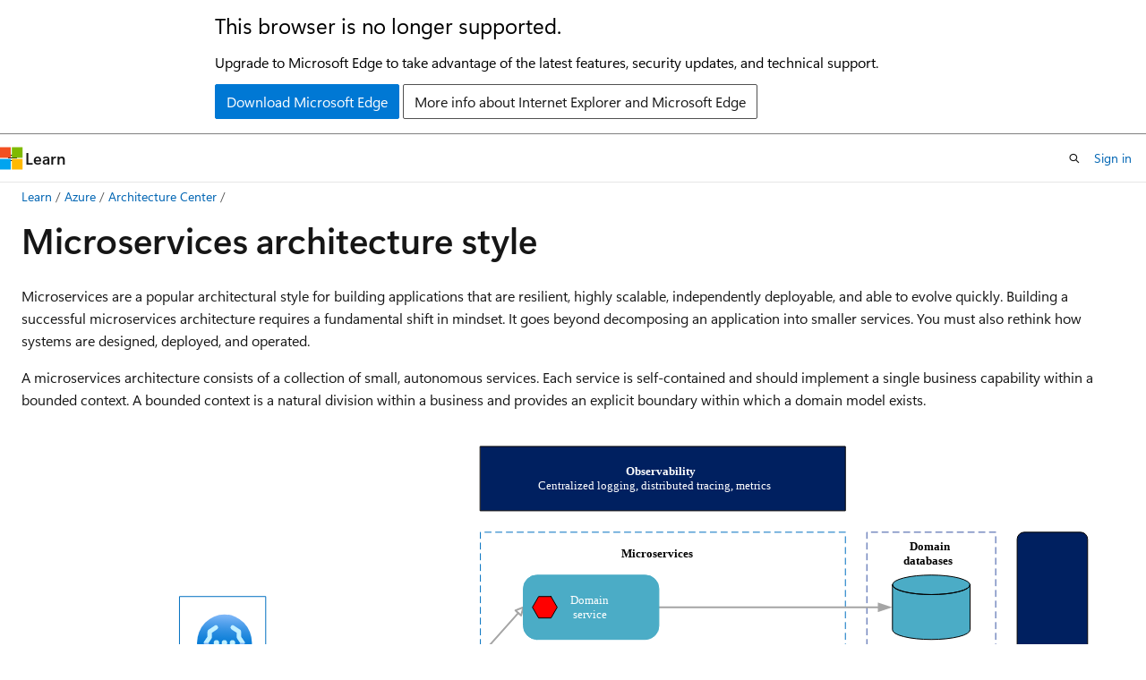

--- FILE ---
content_type: text/html
request_url: https://learn.microsoft.com/en-us/azure/architecture/guide/architecture-styles/microservices
body_size: 67336
content:
 <!DOCTYPE html>
		<html
			class="layout layout-holy-grail   show-table-of-contents conceptual show-breadcrumb default-focus"
			lang="en-us"
			dir="ltr"
			data-authenticated="false"
			data-auth-status-determined="false"
			data-target="docs"
			x-ms-format-detection="none"
		>
			
		<head>
			<title>Microservices Architecture Style - Azure Architecture Center | Microsoft Learn</title>
			<meta charset="utf-8" />
			<meta name="viewport" content="width=device-width, initial-scale=1.0" />
			<meta name="color-scheme" content="light dark" />

			<meta name="description" content="Learn about microservices on Azure. This architectural style builds applications that are resilient, highly scalable, and independently deployable." />
			<link rel="canonical" href="https://learn.microsoft.com/en-us/azure/architecture/guide/architecture-styles/microservices" /> 

			<!-- Non-customizable open graph and sharing-related metadata -->
			<meta name="twitter:card" content="summary_large_image" />
			<meta name="twitter:site" content="@MicrosoftLearn" />
			<meta property="og:type" content="website" />
			<meta property="og:image:alt" content="Microsoft Learn" />
			<meta property="og:image" content="https://learn.microsoft.com/en-us/media/open-graph-image.png" />
			<!-- Page specific open graph and sharing-related metadata -->
			<meta property="og:title" content="Microservices Architecture Style - Azure Architecture Center" />
			<meta property="og:url" content="https://learn.microsoft.com/en-us/azure/architecture/guide/architecture-styles/microservices" />
			<meta property="og:description" content="Learn about microservices on Azure. This architectural style builds applications that are resilient, highly scalable, and independently deployable." />
			<meta name="platform_id" content="422e090a-e725-fd94-8786-dd8ef7a1c902" /> <meta name="scope" content="Azure,Azure Architecture Center,Application Architecture Guide" />
			<meta name="locale" content="en-us" />
			 <meta name="adobe-target" content="true" /> 
			<meta name="uhfHeaderId" content="azure" />

			<meta name="page_type" content="conceptual" />

			<!--page specific meta tags-->
			

			<!-- custom meta tags -->
			
		<meta name="feedback_system" content="Standard" />
	
		<meta name="breadcrumb_path" content="/azure/architecture/bread/toc.json" />
	
		<meta name="ms.author" content="pnp" />
	
		<meta name="ms.service" content="azure-architecture-center" />
	
		<meta name="ms.update-cycle" content="1095-days" />
	
		<meta name="manager" content="lnyswonger" />
	
		<meta name="ms.topic" content="concept-article" />
	
		<meta name="author" content="claytonsiemens77" />
	
		<meta name="ms.date" content="2025-06-30T00:00:00Z" />
	
		<meta name="ms.subservice" content="architecture-guide" />
	
		<meta name="ms.custom" content="fcp" />
	
		<meta name="document_id" content="04087145-15e4-6f94-9b7b-5408bacef4a6" />
	
		<meta name="document_version_independent_id" content="04087145-15e4-6f94-9b7b-5408bacef4a6" />
	
		<meta name="updated_at" content="2025-12-10T06:03:00Z" />
	
		<meta name="original_content_git_url" content="https://github.com/MicrosoftDocs/architecture-center-pr/blob/live/docs/guide/architecture-styles/microservices.md" />
	
		<meta name="gitcommit" content="https://github.com/MicrosoftDocs/architecture-center-pr/blob/0684e527a1b28ea98bacc92c91a1f7919c89ed88/docs/guide/architecture-styles/microservices.md" />
	
		<meta name="git_commit_id" content="0684e527a1b28ea98bacc92c91a1f7919c89ed88" />
	
		<meta name="site_name" content="Docs" />
	
		<meta name="depot_name" content="MSDN.azure-architecture-center-pr2" />
	
		<meta name="schema" content="Conceptual" />
	
		<meta name="toc_rel" content="../../toc.json" />
	
		<meta name="pdf_url_template" content="https://learn.microsoft.com/pdfstore/en-us/MSDN.azure-architecture-center-pr2/{branchName}{pdfName}" />
	
		<meta name="feedback_product_url" content="" />
	
		<meta name="feedback_help_link_type" content="" />
	
		<meta name="feedback_help_link_url" content="" />
	
		<meta name="word_count" content="2272" />
	
		<meta name="asset_id" content="guide/architecture-styles/microservices" />
	
		<meta name="moniker_range_name" content="" />
	
		<meta name="item_type" content="Content" />
	
		<meta name="source_path" content="docs/guide/architecture-styles/microservices.md" />
	
		<meta name="previous_tlsh_hash" content="2A79C272B70E80106F925E03E4EFE6C055F0E44CBAB0AA84063E11A3C4682D72AA8498BED767A3C5227943E321D7BA5713D6B72D822E27A135A567FD411C22D2D6D937F7FC" />
	
		<meta name="github_feedback_content_git_url" content="https://github.com/microsoftdocs/architecture-center/blob/main/docs/guide/architecture-styles/microservices.md" />
	 
		<meta name="cmProducts" content="https://authoring-docs-microsoft.poolparty.biz/devrel/63959238-cb90-4871-a33d-4a5519097e47" data-source="generated" />
	
		<meta name="cmProducts" content="https://authoring-docs-microsoft.poolparty.biz/devrel/68ec7f3a-2bc6-459f-b959-19beb729907d" data-source="generated" />
	
		<meta name="spProducts" content="https://authoring-docs-microsoft.poolparty.biz/devrel/78d87f42-5582-4a6b-90be-7db2f12b34e6" data-source="generated" />
	
		<meta name="spProducts" content="https://authoring-docs-microsoft.poolparty.biz/devrel/90370425-aca4-4a39-9533-d52e5e002a5d" data-source="generated" />
	

			<!-- assets and js globals -->
			
			<link rel="stylesheet" href="/static/assets/0.4.03301.7415-7dd881c1/styles/site-ltr.css" />
			
			<link rel="preconnect" href="//mscom.demdex.net" crossorigin />
						<link rel="dns-prefetch" href="//target.microsoft.com" />
						<link rel="dns-prefetch" href="//microsoftmscompoc.tt.omtrdc.net" />
						<link
							rel="preload"
							as="script"
							href="/static/third-party/adobe-target/at-js/2.9.0/at.js"
							integrity="sha384-l4AKhsU8cUWSht4SaJU5JWcHEWh1m4UTqL08s6b/hqBLAeIDxTNl+AMSxTLx6YMI"
							crossorigin="anonymous"
							id="adobe-target-script"
							type="application/javascript"
						/>
			<script src="https://wcpstatic.microsoft.com/mscc/lib/v2/wcp-consent.js"></script>
			<script src="https://js.monitor.azure.com/scripts/c/ms.jsll-4.min.js"></script>
			<script src="/_themes/docs.theme/master/en-us/_themes/global/deprecation.js"></script>

			<!-- msdocs global object -->
			<script id="msdocs-script">
		var msDocs = {
  "environment": {
    "accessLevel": "online",
    "azurePortalHostname": "portal.azure.com",
    "reviewFeatures": false,
    "supportLevel": "production",
    "systemContent": true,
    "siteName": "learn",
    "legacyHosting": false
  },
  "data": {
    "contentLocale": "en-us",
    "contentDir": "ltr",
    "userLocale": "en-us",
    "userDir": "ltr",
    "pageTemplate": "Conceptual",
    "brand": "azure",
    "context": {},
    "standardFeedback": true,
    "showFeedbackReport": false,
    "feedbackHelpLinkType": "",
    "feedbackHelpLinkUrl": "",
    "feedbackSystem": "Standard",
    "feedbackGitHubRepo": "MicrosoftDocs/architecture-center",
    "feedbackProductUrl": "",
    "extendBreadcrumb": false,
    "isEditDisplayable": true,
    "isPrivateUnauthorized": false,
    "hideViewSource": false,
    "isPermissioned": false,
    "hasRecommendations": true,
    "contributors": [
      {
        "name": "claytonsiemens77",
        "url": "https://github.com/claytonsiemens77"
      },
      {
        "name": "JamesJBarnett",
        "url": "https://github.com/JamesJBarnett"
      },
      {
        "name": "ckittel",
        "url": "https://github.com/ckittel"
      },
      {
        "name": "jasontaylordev",
        "url": "https://github.com/jasontaylordev"
      },
      {
        "name": "ShannonLeavitt",
        "url": "https://github.com/ShannonLeavitt"
      },
      {
        "name": "Saisang",
        "url": "https://github.com/Saisang"
      },
      {
        "name": "jmart1428",
        "url": "https://github.com/jmart1428"
      },
      {
        "name": "camperjett",
        "url": "https://github.com/camperjett"
      },
      {
        "name": "v-stsavell",
        "url": "https://github.com/v-stsavell"
      },
      {
        "name": "skabou",
        "url": "https://github.com/skabou"
      },
      {
        "name": "Court72",
        "url": "https://github.com/Court72"
      },
      {
        "name": "v-thepet",
        "url": "https://github.com/v-thepet"
      },
      {
        "name": "TimShererWithAquent",
        "url": "https://github.com/TimShererWithAquent"
      },
      {
        "name": "v-stacywray",
        "url": "https://github.com/v-stacywray"
      },
      {
        "name": "alexbuckgit",
        "url": "https://github.com/alexbuckgit"
      },
      {
        "name": "DennisLee-DennisLee",
        "url": "https://github.com/DennisLee-DennisLee"
      },
      {
        "name": "DCtheGeek",
        "url": "https://github.com/DCtheGeek"
      },
      {
        "name": "v-aangie",
        "url": "https://github.com/v-aangie"
      },
      {
        "name": "dsk-2015",
        "url": "https://github.com/dsk-2015"
      },
      {
        "name": "doodlemania2",
        "url": "https://github.com/doodlemania2"
      },
      {
        "name": "adamboeglin",
        "url": "https://github.com/adamboeglin"
      },
      {
        "name": "david-stanford",
        "url": "https://github.com/david-stanford"
      },
      {
        "name": "VeronicaWasson",
        "url": "https://github.com/VeronicaWasson"
      },
      {
        "name": "JasRobe",
        "url": "https://github.com/JasRobe"
      },
      {
        "name": "v-wimarc",
        "url": "https://github.com/v-wimarc"
      },
      {
        "name": "visualstuart",
        "url": "https://github.com/visualstuart"
      }
    ]
  },
  "functions": {}
};;
	</script>

			<!-- base scripts, msdocs global should be before this -->
			<script src="/static/assets/0.4.03301.7415-7dd881c1/scripts/en-us/index-docs.js"></script>
			

			<!-- json-ld -->
			
		</head>
	
			<body
				id="body"
				data-bi-name="body"
				class="layout-body "
				lang="en-us"
				dir="ltr"
			>
				<header class="layout-body-header">
		<div class="header-holder has-default-focus">
			
		<a
			href="#main"
			
			style="z-index: 1070"
			class="outline-color-text visually-hidden-until-focused position-fixed inner-focus focus-visible top-0 left-0 right-0 padding-xs text-align-center background-color-body"
			
		>
			Skip to main content
		</a>
	
		<a
			href="#"
			data-skip-to-ask-learn
			style="z-index: 1070"
			class="outline-color-text visually-hidden-until-focused position-fixed inner-focus focus-visible top-0 left-0 right-0 padding-xs text-align-center background-color-body"
			hidden
		>
			Skip to Ask Learn chat experience
		</a>
	

			<div hidden id="cookie-consent-holder" data-test-id="cookie-consent-container"></div>
			<!-- Unsupported browser warning -->
			<div
				id="unsupported-browser"
				style="background-color: white; color: black; padding: 16px; border-bottom: 1px solid grey;"
				hidden
			>
				<div style="max-width: 800px; margin: 0 auto;">
					<p style="font-size: 24px">This browser is no longer supported.</p>
					<p style="font-size: 16px; margin-top: 16px;">
						Upgrade to Microsoft Edge to take advantage of the latest features, security updates, and technical support.
					</p>
					<div style="margin-top: 12px;">
						<a
							href="https://go.microsoft.com/fwlink/p/?LinkID=2092881 "
							style="background-color: #0078d4; border: 1px solid #0078d4; color: white; padding: 6px 12px; border-radius: 2px; display: inline-block;"
						>
							Download Microsoft Edge
						</a>
						<a
							href="https://learn.microsoft.com/en-us/lifecycle/faq/internet-explorer-microsoft-edge"
							style="background-color: white; padding: 6px 12px; border: 1px solid #505050; color: #171717; border-radius: 2px; display: inline-block;"
						>
							More info about Internet Explorer and Microsoft Edge
						</a>
					</div>
				</div>
			</div>
			<!-- site header -->
			<header
				id="ms--site-header"
				data-test-id="site-header-wrapper"
				role="banner"
				itemscope="itemscope"
				itemtype="http://schema.org/Organization"
			>
				<div
					id="ms--mobile-nav"
					class="site-header display-none-tablet padding-inline-none gap-none"
					data-bi-name="mobile-header"
					data-test-id="mobile-header"
				></div>
				<div
					id="ms--primary-nav"
					class="site-header display-none display-flex-tablet"
					data-bi-name="L1-header"
					data-test-id="primary-header"
				></div>
				<div
					id="ms--secondary-nav"
					class="site-header display-none display-flex-tablet"
					data-bi-name="L2-header"
					data-test-id="secondary-header"
					
				></div>
			</header>
			
		<!-- banner -->
		<div data-banner>
			<div id="disclaimer-holder"></div>
			
		</div>
		<!-- banner end -->
	
		</div>
	</header>
				 <section
					id="layout-body-menu"
					class="layout-body-menu display-flex"
					data-bi-name="menu"
			  >
					
		<div
			id="left-container"
			class="left-container display-none display-block-tablet padding-inline-sm padding-bottom-sm width-full"
			data-toc-container="true"
		>
			<!-- Regular TOC content (default) -->
			<div id="ms--toc-content" class="height-full">
				<nav
					id="affixed-left-container"
					class="margin-top-sm-tablet position-sticky display-flex flex-direction-column"
					aria-label="Primary"
					data-bi-name="left-toc"
					role="navigation"
				></nav>
			</div>
			<!-- Collapsible TOC content (hidden by default) -->
			<div id="ms--toc-content-collapsible" class="height-full" hidden>
				<nav
					id="affixed-left-container"
					class="margin-top-sm-tablet position-sticky display-flex flex-direction-column"
					aria-label="Primary"
					data-bi-name="left-toc"
					role="navigation"
				>
					<div
						id="ms--collapsible-toc-header"
						class="display-flex justify-content-flex-end margin-bottom-xxs"
					>
						<button
							type="button"
							class="button button-clear inner-focus"
							data-collapsible-toc-toggle
							aria-expanded="true"
							aria-controls="ms--collapsible-toc-content"
							aria-label="Table of contents"
						>
							<span class="icon font-size-h4" aria-hidden="true">
								<span class="docon docon-panel-left-contract"></span>
							</span>
						</button>
					</div>
				</nav>
			</div>
		</div>
	
			  </section>

				<main
					id="main"
					role="main"
					class="layout-body-main "
					data-bi-name="content"
					lang="en-us"
					dir="ltr"
				>
					
			<div
		id="ms--content-header"
		class="content-header default-focus border-bottom-none"
		data-bi-name="content-header"
	>
		<div class="content-header-controls margin-xxs margin-inline-sm-tablet">
			<button
				type="button"
				class="contents-button button button-sm margin-right-xxs"
				data-bi-name="contents-expand"
				aria-haspopup="true"
				data-contents-button
			>
				<span class="icon" aria-hidden="true"><span class="docon docon-menu"></span></span>
				<span class="contents-expand-title"> Table of contents </span>
			</button>
			<button
				type="button"
				class="ap-collapse-behavior ap-expanded button button-sm"
				data-bi-name="ap-collapse"
				aria-controls="action-panel"
			>
				<span class="icon" aria-hidden="true"><span class="docon docon-exit-mode"></span></span>
				<span>Exit editor mode</span>
			</button>
		</div>
	</div>
			<div data-main-column class="padding-sm padding-top-none padding-top-sm-tablet">
				<div>
					
		<div id="article-header" class="background-color-body margin-bottom-xs display-none-print">
			<div class="display-flex align-items-center justify-content-space-between">
				
		<details
			id="article-header-breadcrumbs-overflow-popover"
			class="popover"
			data-for="article-header-breadcrumbs"
		>
			<summary
				class="button button-clear button-primary button-sm inner-focus"
				aria-label="All breadcrumbs"
			>
				<span class="icon">
					<span class="docon docon-more"></span>
				</span>
			</summary>
			<div id="article-header-breadcrumbs-overflow" class="popover-content padding-none"></div>
		</details>

		<bread-crumbs
			id="article-header-breadcrumbs"
			role="group"
			aria-label="Breadcrumbs"
			data-test-id="article-header-breadcrumbs"
			class="overflow-hidden flex-grow-1 margin-right-sm margin-right-md-tablet margin-right-lg-desktop margin-left-negative-xxs padding-left-xxs"
		></bread-crumbs>
	 
		<div
			id="article-header-page-actions"
			class="opacity-none margin-left-auto display-flex flex-wrap-no-wrap align-items-stretch"
		>
			
		<button
			class="button button-sm border-none inner-focus display-none-tablet flex-shrink-0 "
			data-bi-name="ask-learn-assistant-entry"
			data-test-id="ask-learn-assistant-modal-entry-mobile"
			data-ask-learn-modal-entry
			
			type="button"
			style="min-width: max-content;"
			aria-expanded="false"
			aria-label="Ask Learn"
			hidden
		>
			<span class="icon font-size-lg" aria-hidden="true">
				<span class="docon docon-chat-sparkle-fill gradient-ask-learn-logo"></span>
			</span>
		</button>
		<button
			class="button button-sm display-none display-inline-flex-tablet display-none-desktop flex-shrink-0 margin-right-xxs border-color-ask-learn "
			data-bi-name="ask-learn-assistant-entry"
			
			data-test-id="ask-learn-assistant-modal-entry-tablet"
			data-ask-learn-modal-entry
			type="button"
			style="min-width: max-content;"
			aria-expanded="false"
			hidden
		>
			<span class="icon font-size-lg" aria-hidden="true">
				<span class="docon docon-chat-sparkle-fill gradient-ask-learn-logo"></span>
			</span>
			<span>Ask Learn</span>
		</button>
		<button
			class="button button-sm display-none flex-shrink-0 display-inline-flex-desktop margin-right-xxs border-color-ask-learn "
			data-bi-name="ask-learn-assistant-entry"
			
			data-test-id="ask-learn-assistant-flyout-entry"
			data-ask-learn-flyout-entry
			data-flyout-button="toggle"
			type="button"
			style="min-width: max-content;"
			aria-expanded="false"
			aria-controls="ask-learn-flyout"
			hidden
		>
			<span class="icon font-size-lg" aria-hidden="true">
				<span class="docon docon-chat-sparkle-fill gradient-ask-learn-logo"></span>
			</span>
			<span>Ask Learn</span>
		</button>
	 
		<button
			type="button"
			id="ms--focus-mode-button"
			data-focus-mode
			data-bi-name="focus-mode-entry"
			class="button button-sm flex-shrink-0 margin-right-xxs display-none display-inline-flex-desktop"
		>
			<span class="icon font-size-lg" aria-hidden="true">
				<span class="docon docon-glasses"></span>
			</span>
			<span>Focus mode</span>
		</button>
	 

			<details class="popover popover-right" id="article-header-page-actions-overflow">
				<summary
					class="justify-content-flex-start button button-clear button-sm button-primary inner-focus"
					aria-label="More actions"
					title="More actions"
				>
					<span class="icon" aria-hidden="true">
						<span class="docon docon-more-vertical"></span>
					</span>
				</summary>
				<div class="popover-content">
					
		<button
			data-page-action-item="overflow-mobile"
			type="button"
			class="button-block button-sm inner-focus button button-clear display-none-tablet justify-content-flex-start text-align-left"
			data-bi-name="contents-expand"
			data-contents-button
			data-popover-close
		>
			<span class="icon">
				<span class="docon docon-editor-list-bullet" aria-hidden="true"></span>
			</span>
			<span class="contents-expand-title">Table of contents</span>
		</button>
	 
		<a
			id="lang-link-overflow"
			class="button-sm inner-focus button button-clear button-block justify-content-flex-start text-align-left"
			data-bi-name="language-toggle"
			data-page-action-item="overflow-all"
			data-check-hidden="true"
			data-read-in-link
			href="#"
			hidden
		>
			<span class="icon" aria-hidden="true" data-read-in-link-icon>
				<span class="docon docon-locale-globe"></span>
			</span>
			<span data-read-in-link-text>Read in English</span>
		</a>
	 
		<button
			type="button"
			class="collection button button-clear button-sm button-block justify-content-flex-start text-align-left inner-focus"
			data-list-type="collection"
			data-bi-name="collection"
			data-page-action-item="overflow-all"
			data-check-hidden="true"
			data-popover-close
		>
			<span class="icon" aria-hidden="true">
				<span class="docon docon-circle-addition"></span>
			</span>
			<span class="collection-status">Add</span>
		</button>
	
					
		<button
			type="button"
			class="collection button button-block button-clear button-sm justify-content-flex-start text-align-left inner-focus"
			data-list-type="plan"
			data-bi-name="plan"
			data-page-action-item="overflow-all"
			data-check-hidden="true"
			data-popover-close
			hidden
		>
			<span class="icon" aria-hidden="true">
				<span class="docon docon-circle-addition"></span>
			</span>
			<span class="plan-status">Add to plan</span>
		</button>
	  
		<a
			data-contenteditbtn
			class="button button-clear button-block button-sm inner-focus justify-content-flex-start text-align-left text-decoration-none"
			data-bi-name="edit"
			
			href="https://github.com/microsoftdocs/architecture-center/blob/main/docs/guide/architecture-styles/microservices.md"
			data-original_content_git_url="https://github.com/MicrosoftDocs/architecture-center-pr/blob/live/docs/guide/architecture-styles/microservices.md"
			data-original_content_git_url_template="{repo}/blob/{branch}/docs/guide/architecture-styles/microservices.md"
			data-pr_repo=""
			data-pr_branch=""
		>
			<span class="icon" aria-hidden="true">
				<span class="docon docon-edit-outline"></span>
			</span>
			<span>Edit</span>
		</a>
	
					
		<hr class="margin-block-xxs" />
		<h4 class="font-size-sm padding-left-xxs">Share via</h4>
		
					<a
						class="button button-clear button-sm inner-focus button-block justify-content-flex-start text-align-left text-decoration-none share-facebook"
						data-bi-name="facebook"
						data-page-action-item="overflow-all"
						href="#"
					>
						<span class="icon color-primary" aria-hidden="true">
							<span class="docon docon-facebook-share"></span>
						</span>
						<span>Facebook</span>
					</a>

					<a
						href="#"
						class="button button-clear button-sm inner-focus button-block justify-content-flex-start text-align-left text-decoration-none share-twitter"
						data-bi-name="twitter"
						data-page-action-item="overflow-all"
					>
						<span class="icon color-text" aria-hidden="true">
							<span class="docon docon-xlogo-share"></span>
						</span>
						<span>x.com</span>
					</a>

					<a
						href="#"
						class="button button-clear button-sm inner-focus button-block justify-content-flex-start text-align-left text-decoration-none share-linkedin"
						data-bi-name="linkedin"
						data-page-action-item="overflow-all"
					>
						<span class="icon color-primary" aria-hidden="true">
							<span class="docon docon-linked-in-logo"></span>
						</span>
						<span>LinkedIn</span>
					</a>
					<a
						href="#"
						class="button button-clear button-sm inner-focus button-block justify-content-flex-start text-align-left text-decoration-none share-email"
						data-bi-name="email"
						data-page-action-item="overflow-all"
					>
						<span class="icon color-primary" aria-hidden="true">
							<span class="docon docon-mail-message"></span>
						</span>
						<span>Email</span>
					</a>
			  
	 
		<hr class="margin-block-xxs" />
		<button
			class="button button-block button-clear button-sm justify-content-flex-start text-align-left inner-focus"
			type="button"
			data-bi-name="print"
			data-page-action-item="overflow-all"
			data-popover-close
			data-print-page
			data-check-hidden="true"
		>
			<span class="icon color-primary" aria-hidden="true">
				<span class="docon docon-print"></span>
			</span>
			<span>Print</span>
		</button>
	
				</div>
			</details>
		</div>
	
			</div>
		</div>
	  
		<!-- privateUnauthorizedTemplate is hidden by default -->
		<div unauthorized-private-section data-bi-name="permission-content-unauthorized-private" hidden>
			<hr class="hr margin-top-xs margin-bottom-sm" />
			<div class="notification notification-info">
				<div class="notification-content">
					<p class="margin-top-none notification-title">
						<span class="icon">
							<span class="docon docon-exclamation-circle-solid" aria-hidden="true"></span>
						</span>
						<span>Note</span>
					</p>
					<p class="margin-top-none authentication-determined not-authenticated">
						Access to this page requires authorization. You can try <a class="docs-sign-in" href="#" data-bi-name="permission-content-sign-in">signing in</a> or <a  class="docs-change-directory" data-bi-name="permisson-content-change-directory">changing directories</a>.
					</p>
					<p class="margin-top-none authentication-determined authenticated">
						Access to this page requires authorization. You can try <a class="docs-change-directory" data-bi-name="permisson-content-change-directory">changing directories</a>.
					</p>
				</div>
			</div>
		</div>
	
					<div class="content"><h1 id="microservices-architecture-style">Microservices architecture style</h1></div>
					
		<div
			id="article-metadata"
			data-bi-name="article-metadata"
			data-test-id="article-metadata"
			class="page-metadata-container display-flex gap-xxs justify-content-space-between align-items-center flex-wrap-wrap"
		>
			 
				<div
					id="user-feedback"
					class="margin-block-xxs display-none display-none-print"
					hidden
					data-hide-on-archived
				>
					
		<button
			id="user-feedback-button"
			data-test-id="conceptual-feedback-button"
			class="button button-sm button-clear button-primary display-none"
			type="button"
			data-bi-name="user-feedback-button"
			data-user-feedback-button
			hidden
		>
			<span class="icon" aria-hidden="true">
				<span class="docon docon-like"></span>
			</span>
			<span>Feedback</span>
		</button>
	
				</div>
		  
		</div>
	 
		<div data-id="ai-summary" hidden>
			<div id="ms--ai-summary-cta" class="margin-top-xs display-flex align-items-center">
				<span class="icon" aria-hidden="true">
					<span class="docon docon-sparkle-fill gradient-text-vivid"></span>
				</span>
				<button
					id="ms--ai-summary"
					type="button"
					class="tag tag-sm tag-suggestion margin-left-xxs"
					data-test-id="ai-summary-cta"
					data-bi-name="ai-summary-cta"
					data-an="ai-summary"
				>
					<span class="ai-summary-cta-text">
						Summarize this article for me
					</span>
				</button>
			</div>
			<!-- Slot where the client will render the summary card after the user clicks the CTA -->
			<div id="ms--ai-summary-header" class="margin-top-xs"></div>
		</div>
	 
		<nav
			id="center-doc-outline"
			class="doc-outline is-hidden-desktop display-none-print margin-bottom-sm"
			data-bi-name="intopic toc"
			aria-label="In this article"
		>
			<h2 id="ms--in-this-article" class="title is-6 margin-block-xs">
				In this article
			</h2>
		</nav>
	
					<div class="content"><p>Microservices are a popular architectural style for building applications that are resilient, highly scalable, independently deployable, and able to evolve quickly. Building a successful microservices architecture requires a fundamental shift in mindset. It goes beyond decomposing an application into smaller services. You must also rethink how systems are designed, deployed, and operated.</p>
<p>A microservices architecture consists of a collection of small, autonomous services. Each service is self-contained and should implement a single business capability within a bounded context. A bounded context is a natural division within a business and provides an explicit boundary within which a domain model exists.</p>
<p>
<a href="images/microservices-logical.svg#lightbox" data-linktype="relative-path">
<img src="images/microservices-logical.svg" alt="Logical diagram of microservices architecture style." aria-describedby="17-0" data-linktype="relative-path">
</a></p><div id="17-0" class="visually-hidden"><p><a href="images/microservices-logical.svg#lightbox" data-linktype="relative-path">
The diagram illustrates a microservices architecture deployed on Microsoft Azure. It's organized into eight labeled sections that each represent a key architectural component. The layout flows from left to right and top to bottom. On the far left, icons labeled clients represent users or external systems that initiate requests to the application. An arrow points from the clients to an API gateway. Requests flow through the API gateway and on to the appropriate microservices. Arrows point from the API gateway to a box labeled microservices. This box contains two icons for domain services, one icon for composition services, and one icon for service. Arrows point from the microservices to another box that's labeled domain databases. This box contains icons that represent two SQL databases and a NoSQL database. Arrows also point from microservices to a box labeled message-oriented middleware. The arrows are labeled publish or subscribe and events. The diagram also includes boxes that represent observability, management and orchestration, and DevOps.</a></p></div><a href="images/microservices-logical.svg#lightbox" data-linktype="relative-path">
</a>
<p></p>
<h2 id="what-are-microservices">What are microservices?</h2>
<p>Microservices are small, independent, and loosely coupled components that a single small team of developers can write and maintain. Each service is managed as a separate codebase, which allows a small team to handle it efficiently. Because services can be deployed independently, teams can update existing services without rebuilding or redeploying the entire application. Unlike traditional models that have a centralized data layer, microservices are responsible for persisting their own data or external state. They communicate through well-defined APIs, which keeps internal implementations hidden from other services. This architecture also supports polyglot programming, which means that services don't need to share the same technology stack, libraries, or frameworks.</p>
<h2 id="components">Components</h2>
<p>In addition to the services themselves, other components appear in a typical microservices architecture:</p>
<ul>
<li><p><strong>Management or orchestration:</strong> This management component handles microservices orchestration. It schedules and deploys services across nodes, detects failures, recovers from failures, and enables autoscaling based on demand. A container orchestration platform like Kubernetes typically provides this functionality. In cloud-native environments, solutions such as Azure Container Apps provide managed orchestration and built-in scaling. These tools reduce deployment complexity and operational overhead.</p>
</li>
<li><p><strong>API gateway:</strong> The API gateway serves as the entry point for clients. Clients send requests to the API gateway instead of calling services directly. The gateway forwards those requests to the appropriate back-end services. It also handles cross-cutting concerns such as authentication, logging, and load balancing. In cloud-native microservices architectures, lightweight service proxies like Envoy and Nginx support internal service-to-service communication. This type of internal traffic, known as east-west traffic, enables advanced routing and traffic control.</p>
</li>
<li><p><strong>Message-oriented middleware:</strong> Messaging platforms like Apache Kafka and Azure Service Bus enable asynchronous communication in microservices by promoting loose coupling and supporting high scalability. They form the foundation of event-driven architectures. This approach allows services to react to events in real time and communicate through asynchronous messaging.</p>
</li>
<li><p><strong>Observability:</strong> An effective observability strategy helps teams maintain system reliability and resolve problems quickly. Centralized logging brings logs together to support easier diagnostics. Real-time monitoring with application performance monitoring agents and frameworks like OpenTelemetry provides visibility into system health and performance. Distributed tracing tracks requests across service boundaries. It helps teams find bottlenecks and improve performance.</p>
</li>
<li><p><strong>Data management:</strong> A well-designed database architecture supports autonomy and scalability. Microservices often use polyglot persistence by choosing different database types, such as SQL or NoSQL, based on each service’s specific needs. This approach aligns with domain-driven design (DDD) and the idea of bounded context. Each service owns its data and schema. This ownership reduces cross-service dependencies and allows services to evolve independently. This decentralized model improves flexibility, performance, and system resilience.</p>
</li>
</ul>
<h2 id="benefits">Benefits</h2>
<ul>
<li><p><strong>Agility:</strong> Because microservices are deployed independently, it's easier to manage bug fixes and feature releases. You can update a service without redeploying the entire application and roll back an update if something goes wrong. In many traditional applications, if you find a bug in one part of the application, it can block the entire release process. For example, a bug can stall new features if you need to integrate, test, and publish a bug fix.</p>
</li>
<li><p><strong>Small, focused teams:</strong> A microservice should be small enough that a single feature team can build, test, and deploy it. Small team sizes promote greater agility. Large teams tend to be less productive because communication is slower, management overhead increases, and agility diminishes.</p>
</li>
<li><p><strong>Small code base:</strong> In a monolithic application, code dependencies often become tangled over time. Adding a new feature might require changes in many parts of the codebase. A microservices architecture avoids this problem by not sharing code or data stores. This approach minimizes dependencies and makes it easier to introduce new features.</p>
</li>
<li><p><strong>Mix of technologies:</strong> Teams can pick the technology that best suits their service by using a mix of technology stacks as appropriate.</p>
</li>
<li><p><strong>Fault isolation:</strong> If an individual microservice becomes unavailable, it doesn't disrupt the entire application as long as any upstream microservices are designed to handle faults correctly. For example, you can implement the <a href="/en-us/azure/architecture/patterns/circuit-breaker" data-linktype="absolute-path">Circuit Breaker pattern</a>, or you can design your solution so that the microservices communicate with each other by using <a href="/en-us/dotnet/architecture/microservices/architect-microservice-container-applications/asynchronous-message-based-communication" data-linktype="absolute-path">asynchronous messaging patterns</a>.</p>
</li>
<li><p><strong>Scalability:</strong> Services can be scaled independently. This approach lets you scale out subsystems that require more resources without scaling out the entire application. Use an orchestrator such as Kubernetes to add a higher density of services onto a single host, which allows for more efficient resource usage.</p>
</li>
<li><p><strong>Data isolation:</strong> Updating a schema is simpler in a microservices architecture because only one microservice is affected. In contrast, monolithic applications can complicate schema changes, since multiple components often interact with the same data. This shared access makes any modification potentially risky.</p>
</li>
</ul>
<h2 id="challenges">Challenges</h2>
<p>The benefits of microservices come with trade-offs. Consider the following challenges before you create a microservices architecture:</p>
<ul>
<li><p><strong>Complexity:</strong> A microservices application has more moving parts than the equivalent monolithic application. Each service is simpler, but the entire system as a whole is more complex. Make sure that you consider challenges like service discovery, data consistency, transaction management, and interservice communication when you design your application.</p>
</li>
<li><p><strong>Development and testing:</strong> Writing a small service that relies on other dependent services requires a different approach than writing a traditional monolithic or layered application. Existing tools aren't always designed to work with service dependencies. Refactoring across service boundaries can be difficult. It's also challenging to test service dependencies, especially when the application is evolving quickly.</p>
</li>
<li><p><strong>Lack of governance:</strong> The decentralized approach to building microservices has advantages, but it can also result in problems. You might end up with so many different languages and frameworks that the application becomes hard to maintain. It might be useful to put some project-wide standards in place, without overly restricting teams' flexibility. This method especially applies to cross-cutting functionality such as logging.</p>
</li>
<li><p><strong>Network congestion and latency:</strong> The use of many small, granular services can result in more interservice communication. Also, if the chain of service dependencies gets too long (service A calls B, which calls C...), the extra latency can become a problem. You need to design APIs carefully. Avoid overly chatty APIs, think about serialization formats, and look for places to use asynchronous communication patterns like the <a href="../../patterns/queue-based-load-leveling" data-linktype="relative-path">Queue-Based Load Leveling pattern</a>.</p>
</li>
<li><p><strong>Data integrity:</strong> Each microservice is responsible for its own data persistence. As a result, data consistency across multiple services can be a challenge. Different services persist data at different times, using different technology, and with potentially different levels of success. When more than one microservice is involved in persisting new or changed data, it's unlikely that the complete data change could be considered an atomic, consistent, isolated, and durable (ACID) transaction. Instead, the technique is more aligned to Basically Available, Soft State, Eventual Consistency (BASE). Embrace eventual consistency where possible.</p>
</li>
<li><p><strong>Management:</strong> A successful microservice architecture requires a mature DevOps culture. Correlated logging across services can be challenging. Typically, logging must correlate multiple service calls for a single user operation.</p>
</li>
<li><p><strong>Versioning:</strong> Updates to a service must not break services that depend on it. Multiple services could be updated at any given time, so without careful design, you might have problems with backward or forward compatibility.</p>
</li>
<li><p><strong>Skill set:</strong> Microservices are highly distributed systems. Carefully evaluate whether the team has the skills and experience to be successful.</p>
</li>
</ul>
<h2 id="best-practices">Best practices</h2>
<ul>
<li><p>Model services around the business domain. Use DDD to identify bounded contexts and define clear service boundaries. Avoid creating overly granular services, which can increase complexity and reduce performance.</p>
</li>
<li><p>Decentralize everything. Individual teams are responsible for designing and building services end to end. Avoid sharing code or data schemas.</p>
</li>
<li><p>Standardize your technology choices by limiting the number of languages and frameworks that you use. Establish platform-wide standards for logging, monitoring, and deployment.</p>
</li>
<li><p>Data storage should be private to the service that owns the data. Use the best storage for each service and data type.</p>
</li>
<li><p>Services communicate through well-designed APIs. Avoid leaking implementation details. APIs should model the domain, not the internal implementation of the service.</p>
</li>
<li><p>Avoid coupling between services. Causes of coupling include shared database schemas and rigid communication protocols.</p>
</li>
<li><p>Use messaging frameworks for asynchronous communication. Adopt tools such as <a href="https://masstransit.massient.com/" data-linktype="external">MassTransit</a> or <a href="https://particular.net/nservicebus" data-linktype="external">NServiceBus</a> to handle routing, retries, durability, and workflow patterns instead of building custom messaging logic. Frameworks help reduce distributed system complexity, improve reliability, and avoid common pitfalls when implementing message-driven microservices.</p>
</li>
<li><p>Improve security by using mutual Transport Layer Security (mTLS) for service-to-service encryption. Implement role-based access control and use API gateways to enforce policies.</p>
</li>
<li><p>Offload cross-cutting concerns, such as authentication and Secure Sockets Layer termination, to the gateway. Service meshes and frameworks like Dapr can also help with common cross-cutting concerns like mTLS authentication and resiliency.</p>
</li>
<li><p>Keep domain knowledge out of the gateway. The gateway should handle and route client requests without any knowledge of the business rules or domain logic. Otherwise, the gateway becomes a dependency and can cause coupling between services.</p>
</li>
<li><p>Services should have loose coupling and high functional cohesion. Functions that are likely to change together should be packaged and deployed together. If they reside in separate services, those services end up being tightly coupled, because a change in one service requires updating the other service. Overly chatty communication between two services might be a symptom of tight coupling and low cohesion.</p>
</li>
<li><p>Use continuous integration and continuous deployment (CI/CD) pipelines to automate testing and deployment. Deploy services independently and monitor rollout health.</p>
</li>
<li><p>Isolate failures. Use resiliency strategies to prevent failures within a service from cascading. For more information, see <a href="/en-us/azure/well-architected/reliability/design-patterns" data-linktype="absolute-path">Resiliency patterns</a> and <a href="/en-us/azure/well-architected/reliability/principles" data-linktype="absolute-path">Design reliable applications</a>.</p>
</li>
<li><p>Use chaos engineering to test the resiliency of your microservice architecture and its dependencies. Evaluate and improve how the system handles partial failures.</p>
</li>
<li><p>Implement centralized logging, distributed tracing (OpenTelemetry), and metrics collection to ensure observability.</p>
</li>
</ul>
<h2 id="antipatterns-for-microservices">Antipatterns for microservices</h2>
<p>When you design and implement microservices, specific pitfalls frequently occur that can undermine the benefits of this architectural style. Recognizing these antipatterns helps teams avoid costly mistakes and build more resilient, maintainable systems. Avoid the following antipatterns:</p>
<ul>
<li><p>Implementing microservices without a deep understanding of the business domain results in poorly aligned service boundaries and undermines the intended benefits.</p>
</li>
<li><p>Designing events that depend on past or future events violates the principle of atomic and self-contained messaging. This dependency forces consumers to wait and reduces system reliability.</p>
</li>
<li><p>Using database entities as events exposes internal service details and often fails to convey the correct business intent, which leads to tightly coupled and unclear integrations.</p>
</li>
<li><p>Avoiding data duplication at all costs is an antipattern. Using patterns like materialized views to maintain local copies improves service autonomy and reduces cross-service dependencies.</p>
</li>
<li><p>Using generic events forces consumers to interpret and filter messages. This approach adds unnecessary complexity and reduces clarity in event-driven communication.</p>
</li>
<li><p>Sharing common libraries or dependencies between microservices creates tight coupling, which makes changes risky and widespread and goes against the principle of self-contained services.</p>
</li>
<li><p>Exposing microservices directly to consumers results in tight coupling, scalability problems, and security risks. Using an API gateway provides a clean, manageable, and secure entry point.</p>
</li>
<li><p>Keeping configuration values inside microservices tightly couples them to specific environments, which makes deployments harder. However, externalizing configuration promotes flexibility and environment portability.</p>
</li>
<li><p>Embedding security logic like token validation directly inside microservices complicates their code and maintenance. Alternatively, offloading security to dedicated components keeps services focused and cleaner.</p>
</li>
<li><p>Failing to abstract common microservices tasks results in repetitive, error-prone code and limits flexibility. Alternatively, using abstraction frameworks like Dapr simplifies development by decoupling business logic from infrastructure concerns.</p>
</li>
</ul>
<h2 id="build-a-microservices-architecture">Build a microservices architecture</h2>
<p>The following articles present a structured approach for designing, building, and operating a microservices architecture.</p>
<p><strong>Use domain analysis:</strong> To avoid common pitfalls when you design microservices, use domain analysis to define your microservice boundaries. Do the following steps:</p>
<ol>
<li><a href="../../microservices/model/domain-analysis" data-linktype="relative-path">Use domain analysis to model microservices</a>.</li>
<li><a href="../../microservices/model/tactical-ddd" data-linktype="relative-path">Use tactical DDD to design microservices</a>.</li>
<li><a href="../../microservices/model/microservice-boundaries" data-linktype="relative-path">Identify microservice boundaries</a>.</li>
</ol>
<p><strong>Design the services:</strong> Microservices require a decentralized and agile approach to designing and building applications. For more information, see <a href="../../microservices/design/" data-linktype="relative-path">Design a microservices architecture</a>.</p>
<p><strong>Operate in production:</strong> Because microservices architectures are distributed, you must have robust operations for deployment and monitoring.</p>
<h2 id="related-resources">Related resources</h2>
<ul>
<li><a href="../../microservices/ci-cd-kubernetes" data-linktype="relative-path">Build a CI/CD pipeline for microservices on Kubernetes</a></li>
<li><a href="../../microservices/ci-cd" data-linktype="relative-path">CI/CD for microservices architectures</a></li>
<li><a href="../../reference-architectures/containers/aks-microservices/aks-microservices" data-linktype="relative-path">Microservices architecture on Azure Kubernetes Service (AKS)</a></li>
</ul>
</div>
					
		<div
			id="ms--inline-notifications"
			class="margin-block-xs"
			data-bi-name="inline-notification"
		></div>
	 
		<div
			id="assertive-live-region"
			role="alert"
			aria-live="assertive"
			class="visually-hidden"
			aria-relevant="additions"
			aria-atomic="true"
		></div>
		<div
			id="polite-live-region"
			role="status"
			aria-live="polite"
			class="visually-hidden"
			aria-relevant="additions"
			aria-atomic="true"
		></div>
	
					
		<!-- feedback section -->
		<section
			id="site-user-feedback-footer"
			class="font-size-sm margin-top-md display-none-print display-none-desktop"
			data-test-id="site-user-feedback-footer"
			data-bi-name="site-feedback-section"
		>
			<hr class="hr" />
			<h2 id="ms--feedback" class="title is-3">Feedback</h2>
			<div class="display-flex flex-wrap-wrap align-items-center">
				<p class="font-weight-semibold margin-xxs margin-left-none">
					Was this page helpful?
				</p>
				<div class="buttons">
					<button
						class="thumb-rating-button like button button-primary button-sm"
						data-test-id="footer-rating-yes"
						data-binary-rating-response="rating-yes"
						type="button"
						title="This article is helpful"
						data-bi-name="button-rating-yes"
						aria-pressed="false"
					>
						<span class="icon" aria-hidden="true">
							<span class="docon docon-like"></span>
						</span>
						<span>Yes</span>
					</button>
					<button
						class="thumb-rating-button dislike button button-primary button-sm"
						id="standard-rating-no-button"
						hidden
						data-test-id="footer-rating-no"
						data-binary-rating-response="rating-no"
						type="button"
						title="This article is not helpful"
						data-bi-name="button-rating-no"
						aria-pressed="false"
					>
						<span class="icon" aria-hidden="true">
							<span class="docon docon-dislike"></span>
						</span>
						<span>No</span>
					</button>
					<details
						class="popover popover-top"
						id="mobile-help-popover"
						data-test-id="footer-feedback-popover"
					>
						<summary
							class="thumb-rating-button dislike button button-primary button-sm"
							data-test-id="details-footer-rating-no"
							data-binary-rating-response="rating-no"
							title="This article is not helpful"
							data-bi-name="button-rating-no"
							aria-pressed="false"
							data-bi-an="feedback-unhelpful-popover"
						>
							<span class="icon" aria-hidden="true">
								<span class="docon docon-dislike"></span>
							</span>
							<span>No</span>
						</summary>
						<div
							class="popover-content width-200 width-300-tablet"
							role="dialog"
							aria-labelledby="popover-heading"
							aria-describedby="popover-description"
						>
							<p id="popover-heading" class="font-size-lg margin-bottom-xxs font-weight-semibold">
								Need help with this topic?
							</p>
							<p id="popover-description" class="font-size-sm margin-bottom-xs">
								Want to try using Ask Learn to clarify or guide you through this topic?
							</p>
							
		<div class="buttons flex-direction-row flex-wrap justify-content-center gap-xxs">
			<div>
		<button
			class="button button-sm border inner-focus display-none margin-right-xxs"
			data-bi-name="ask-learn-assistant-entry-troubleshoot"
			data-test-id="ask-learn-assistant-modal-entry-mobile-feedback"
			data-ask-learn-modal-entry-feedback
			data-bi-an=feedback-unhelpful-popover
			type="button"
			style="min-width: max-content;"
			aria-expanded="false"
			aria-label="Ask Learn"
			hidden
		>
			<span class="icon font-size-lg" aria-hidden="true">
				<span class="docon docon-chat-sparkle-fill gradient-ask-learn-logo"></span>
			</span>
		</button>
		<button
			class="button button-sm display-inline-flex display-none-desktop flex-shrink-0 margin-right-xxs border-color-ask-learn margin-right-xxs"
			data-bi-name="ask-learn-assistant-entry-troubleshoot"
			data-bi-an=feedback-unhelpful-popover
			data-test-id="ask-learn-assistant-modal-entry-tablet-feedback"
			data-ask-learn-modal-entry-feedback
			type="button"
			style="min-width: max-content;"
			aria-expanded="false"
			hidden
		>
			<span class="icon font-size-lg" aria-hidden="true">
				<span class="docon docon-chat-sparkle-fill gradient-ask-learn-logo"></span>
			</span>
			<span>Ask Learn</span>
		</button>
		<button
			class="button button-sm display-none flex-shrink-0 display-inline-flex-desktop margin-right-xxs border-color-ask-learn margin-right-xxs"
			data-bi-name="ask-learn-assistant-entry-troubleshoot"
			data-bi-an=feedback-unhelpful-popover
			data-test-id="ask-learn-assistant-flyout-entry-feedback"
			data-ask-learn-flyout-entry-show-only
			data-flyout-button="toggle"
			type="button"
			style="min-width: max-content;"
			aria-expanded="false"
			aria-controls="ask-learn-flyout"
			hidden
		>
			<span class="icon font-size-lg" aria-hidden="true">
				<span class="docon docon-chat-sparkle-fill gradient-ask-learn-logo"></span>
			</span>
			<span>Ask Learn</span>
		</button>
	</div>
			<button
				type="button"
				class="button button-sm margin-right-xxs"
				data-help-option="suggest-fix"
				data-bi-name="feedback-suggest"
				data-bi-an="feedback-unhelpful-popover"
				data-test-id="suggest-fix"
			>
				<span class="icon" aria-hidden="true">
					<span class="docon docon-feedback"></span>
				</span>
				<span> Suggest a fix? </span>
			</button>
		</div>
	
						</div>
					</details>
				</div>
			</div>
		</section>
		<!-- end feedback section -->
	
				</div>
				
		<div id="ms--additional-resources-mobile" class="display-none-print">
			<hr class="hr" hidden />
			<h2 id="ms--additional-resources-mobile-heading" class="title is-3" hidden>
				Additional resources
			</h2>
			
		<section
			id="right-rail-recommendations-mobile"
			class=""
			data-bi-name="recommendations"
			hidden
		></section>
	 
		<section
			id="right-rail-training-mobile"
			class=""
			data-bi-name="learning-resource-card"
			hidden
		></section>
	 
		<section
			id="right-rail-events-mobile"
			class=""
			data-bi-name="events-card"
			hidden
		></section>
	 
		<section
			id="right-rail-qna-mobile"
			class="margin-top-xxs"
			data-bi-name="qna-link-card"
			hidden
		></section>
	
		</div>
	 
		<div
			id="article-metadata-footer"
			data-bi-name="article-metadata-footer"
			data-test-id="article-metadata-footer"
			class="page-metadata-container"
		>
			<hr class="hr" />
			<ul class="metadata page-metadata" data-bi-name="page info" lang="en-us" dir="ltr">
				<li class="visibility-hidden-visual-diff">
			<span class="badge badge-sm text-wrap-pretty">
				<span>Last updated on <local-time format="twoDigitNumeric"
		datetime="2025-07-11T05:02:00.000Z"
		data-article-date-source="calculated"
		class="is-invisible"
	>
		2025-07-11
	</local-time></span>
			</span>
		</li>
			</ul>
		</div>
	
			</div>
			
		<div
			id="action-panel"
			role="region"
			aria-label="Action Panel"
			class="action-panel"
			tabindex="-1"
		></div>
	
		
				</main>
				<aside
					id="layout-body-aside"
					class="layout-body-aside "
					data-bi-name="aside"
			  >
					
		<div
			id="ms--additional-resources"
			class="right-container padding-sm display-none display-block-desktop height-full"
			data-bi-name="pageactions"
			role="complementary"
			aria-label="Additional resources"
		>
			<div id="affixed-right-container" data-bi-name="right-column">
				
		<nav
			id="side-doc-outline"
			class="doc-outline border-bottom padding-bottom-xs margin-bottom-xs"
			data-bi-name="intopic toc"
			aria-label="In this article"
		>
			<h3>In this article</h3>
		</nav>
	
				<!-- Feedback -->
				
		<section
			id="ms--site-user-feedback-right-rail"
			class="font-size-sm display-none-print"
			data-test-id="site-user-feedback-right-rail"
			data-bi-name="site-feedback-right-rail"
		>
			<p class="font-weight-semibold margin-bottom-xs">Was this page helpful?</p>
			<div class="buttons">
				<button
					class="thumb-rating-button like button button-primary button-sm"
					data-test-id="right-rail-rating-yes"
					data-binary-rating-response="rating-yes"
					type="button"
					title="This article is helpful"
					data-bi-name="button-rating-yes"
					aria-pressed="false"
				>
					<span class="icon" aria-hidden="true">
						<span class="docon docon-like"></span>
					</span>
					<span>Yes</span>
				</button>
				<button
					class="thumb-rating-button dislike button button-primary button-sm"
					id="right-rail-no-button"
					hidden
					data-test-id="right-rail-rating-no"
					data-binary-rating-response="rating-no"
					type="button"
					title="This article is not helpful"
					data-bi-name="button-rating-no"
					aria-pressed="false"
				>
					<span class="icon" aria-hidden="true">
						<span class="docon docon-dislike"></span>
					</span>
					<span>No</span>
				</button>
				<details class="popover popover-right" id="help-popover" data-test-id="feedback-popover">
					<summary
						tabindex="0"
						class="thumb-rating-button dislike button button-primary button-sm"
						data-test-id="details-right-rail-rating-no"
						data-binary-rating-response="rating-no"
						title="This article is not helpful"
						data-bi-name="button-rating-no"
						aria-pressed="false"
						data-bi-an="feedback-unhelpful-popover"
					>
						<span class="icon" aria-hidden="true">
							<span class="docon docon-dislike"></span>
						</span>
						<span>No</span>
					</summary>
					<div
						class="popover-content width-200 width-300-tablet"
						role="dialog"
						aria-labelledby="popover-heading"
						aria-describedby="popover-description"
					>
						<p
							id="popover-heading-right-rail"
							class="font-size-lg margin-bottom-xxs font-weight-semibold"
						>
							Need help with this topic?
						</p>
						<p id="popover-description-right-rail" class="font-size-sm margin-bottom-xs">
							Want to try using Ask Learn to clarify or guide you through this topic?
						</p>
						
		<div class="buttons flex-direction-row flex-wrap justify-content-center gap-xxs">
			<div>
		<button
			class="button button-sm border inner-focus display-none margin-right-xxs"
			data-bi-name="ask-learn-assistant-entry-troubleshoot"
			data-test-id="ask-learn-assistant-modal-entry-mobile-feedback"
			data-ask-learn-modal-entry-feedback
			data-bi-an=feedback-unhelpful-popover
			type="button"
			style="min-width: max-content;"
			aria-expanded="false"
			aria-label="Ask Learn"
			hidden
		>
			<span class="icon font-size-lg" aria-hidden="true">
				<span class="docon docon-chat-sparkle-fill gradient-ask-learn-logo"></span>
			</span>
		</button>
		<button
			class="button button-sm display-inline-flex display-none-desktop flex-shrink-0 margin-right-xxs border-color-ask-learn margin-right-xxs"
			data-bi-name="ask-learn-assistant-entry-troubleshoot"
			data-bi-an=feedback-unhelpful-popover
			data-test-id="ask-learn-assistant-modal-entry-tablet-feedback"
			data-ask-learn-modal-entry-feedback
			type="button"
			style="min-width: max-content;"
			aria-expanded="false"
			hidden
		>
			<span class="icon font-size-lg" aria-hidden="true">
				<span class="docon docon-chat-sparkle-fill gradient-ask-learn-logo"></span>
			</span>
			<span>Ask Learn</span>
		</button>
		<button
			class="button button-sm display-none flex-shrink-0 display-inline-flex-desktop margin-right-xxs border-color-ask-learn margin-right-xxs"
			data-bi-name="ask-learn-assistant-entry-troubleshoot"
			data-bi-an=feedback-unhelpful-popover
			data-test-id="ask-learn-assistant-flyout-entry-feedback"
			data-ask-learn-flyout-entry-show-only
			data-flyout-button="toggle"
			type="button"
			style="min-width: max-content;"
			aria-expanded="false"
			aria-controls="ask-learn-flyout"
			hidden
		>
			<span class="icon font-size-lg" aria-hidden="true">
				<span class="docon docon-chat-sparkle-fill gradient-ask-learn-logo"></span>
			</span>
			<span>Ask Learn</span>
		</button>
	</div>
			<button
				type="button"
				class="button button-sm margin-right-xxs"
				data-help-option="suggest-fix"
				data-bi-name="feedback-suggest"
				data-bi-an="feedback-unhelpful-popover"
				data-test-id="suggest-fix"
			>
				<span class="icon" aria-hidden="true">
					<span class="docon docon-feedback"></span>
				</span>
				<span> Suggest a fix? </span>
			</button>
		</div>
	
					</div>
				</details>
			</div>
		</section>
	
			</div>
		</div>
	
			  </aside> <section
					id="layout-body-flyout"
					class="layout-body-flyout "
					data-bi-name="flyout"
			  >
					 <div
	class="height-full border-left background-color-body-medium"
	id="ask-learn-flyout"
></div>
			  </section> <div class="layout-body-footer " data-bi-name="layout-footer">
		<footer
			id="footer"
			data-test-id="footer"
			data-bi-name="footer"
			class="footer-layout has-padding has-default-focus border-top  uhf-container"
			role="contentinfo"
		>
			<div class="display-flex gap-xs flex-wrap-wrap is-full-height padding-right-lg-desktop">
				
		<a
			data-mscc-ic="false"
			href="#"
			data-bi-name="select-locale"
			class="locale-selector-link flex-shrink-0 button button-sm button-clear external-link-indicator"
			id=""
			title=""
			><span class="icon" aria-hidden="true"
				><span class="docon docon-world"></span></span
			><span class="local-selector-link-text">en-us</span></a
		>
	 <div class="ccpa-privacy-link" data-ccpa-privacy-link hidden>
		
		<a
			data-mscc-ic="false"
			href="https://aka.ms/yourcaliforniaprivacychoices"
			data-bi-name="your-privacy-choices"
			class="button button-sm button-clear flex-shrink-0 external-link-indicator"
			id=""
			title=""
			>
		<svg
			xmlns="http://www.w3.org/2000/svg"
			viewBox="0 0 30 14"
			xml:space="preserve"
			height="16"
			width="43"
			aria-hidden="true"
			focusable="false"
		>
			<path
				d="M7.4 12.8h6.8l3.1-11.6H7.4C4.2 1.2 1.6 3.8 1.6 7s2.6 5.8 5.8 5.8z"
				style="fill-rule:evenodd;clip-rule:evenodd;fill:#fff"
			></path>
			<path
				d="M22.6 0H7.4c-3.9 0-7 3.1-7 7s3.1 7 7 7h15.2c3.9 0 7-3.1 7-7s-3.2-7-7-7zm-21 7c0-3.2 2.6-5.8 5.8-5.8h9.9l-3.1 11.6H7.4c-3.2 0-5.8-2.6-5.8-5.8z"
				style="fill-rule:evenodd;clip-rule:evenodd;fill:#06f"
			></path>
			<path
				d="M24.6 4c.2.2.2.6 0 .8L22.5 7l2.2 2.2c.2.2.2.6 0 .8-.2.2-.6.2-.8 0l-2.2-2.2-2.2 2.2c-.2.2-.6.2-.8 0-.2-.2-.2-.6 0-.8L20.8 7l-2.2-2.2c-.2-.2-.2-.6 0-.8.2-.2.6-.2.8 0l2.2 2.2L23.8 4c.2-.2.6-.2.8 0z"
				style="fill:#fff"
			></path>
			<path
				d="M12.7 4.1c.2.2.3.6.1.8L8.6 9.8c-.1.1-.2.2-.3.2-.2.1-.5.1-.7-.1L5.4 7.7c-.2-.2-.2-.6 0-.8.2-.2.6-.2.8 0L8 8.6l3.8-4.5c.2-.2.6-.2.9 0z"
				style="fill:#06f"
			></path>
		</svg>
	
			<span>Your Privacy Choices</span></a
		>
	
	</div>
				<div class="flex-shrink-0">
		<div class="dropdown has-caret-up">
			<button
				data-test-id="theme-selector-button"
				class="dropdown-trigger button button-clear button-sm inner-focus theme-dropdown-trigger"
				aria-controls="{{ themeMenuId }}"
				aria-expanded="false"
				title="Theme"
				data-bi-name="theme"
			>
				<span class="icon">
					<span class="docon docon-sun" aria-hidden="true"></span>
				</span>
				<span>Theme</span>
				<span class="icon expanded-indicator" aria-hidden="true">
					<span class="docon docon-chevron-down-light"></span>
				</span>
			</button>
			<div class="dropdown-menu" id="{{ themeMenuId }}" role="menu">
				<ul class="theme-selector padding-xxs" data-test-id="theme-dropdown-menu">
					<li class="theme display-block">
						<button
							class="button button-clear button-sm theme-control button-block justify-content-flex-start text-align-left"
							data-theme-to="light"
						>
							<span class="theme-light margin-right-xxs">
								<span
									class="theme-selector-icon border display-inline-block has-body-background"
									aria-hidden="true"
								>
									<svg class="svg" xmlns="http://www.w3.org/2000/svg" viewBox="0 0 22 14">
										<rect width="22" height="14" class="has-fill-body-background" />
										<rect x="5" y="5" width="12" height="4" class="has-fill-secondary" />
										<rect x="5" y="2" width="2" height="1" class="has-fill-secondary" />
										<rect x="8" y="2" width="2" height="1" class="has-fill-secondary" />
										<rect x="11" y="2" width="3" height="1" class="has-fill-secondary" />
										<rect x="1" y="1" width="2" height="2" class="has-fill-secondary" />
										<rect x="5" y="10" width="7" height="2" rx="0.3" class="has-fill-primary" />
										<rect x="19" y="1" width="2" height="2" rx="1" class="has-fill-secondary" />
									</svg>
								</span>
							</span>
							<span role="menuitem"> Light </span>
						</button>
					</li>
					<li class="theme display-block">
						<button
							class="button button-clear button-sm theme-control button-block justify-content-flex-start text-align-left"
							data-theme-to="dark"
						>
							<span class="theme-dark margin-right-xxs">
								<span
									class="border theme-selector-icon display-inline-block has-body-background"
									aria-hidden="true"
								>
									<svg class="svg" xmlns="http://www.w3.org/2000/svg" viewBox="0 0 22 14">
										<rect width="22" height="14" class="has-fill-body-background" />
										<rect x="5" y="5" width="12" height="4" class="has-fill-secondary" />
										<rect x="5" y="2" width="2" height="1" class="has-fill-secondary" />
										<rect x="8" y="2" width="2" height="1" class="has-fill-secondary" />
										<rect x="11" y="2" width="3" height="1" class="has-fill-secondary" />
										<rect x="1" y="1" width="2" height="2" class="has-fill-secondary" />
										<rect x="5" y="10" width="7" height="2" rx="0.3" class="has-fill-primary" />
										<rect x="19" y="1" width="2" height="2" rx="1" class="has-fill-secondary" />
									</svg>
								</span>
							</span>
							<span role="menuitem"> Dark </span>
						</button>
					</li>
					<li class="theme display-block">
						<button
							class="button button-clear button-sm theme-control button-block justify-content-flex-start text-align-left"
							data-theme-to="high-contrast"
						>
							<span class="theme-high-contrast margin-right-xxs">
								<span
									class="border theme-selector-icon display-inline-block has-body-background"
									aria-hidden="true"
								>
									<svg class="svg" xmlns="http://www.w3.org/2000/svg" viewBox="0 0 22 14">
										<rect width="22" height="14" class="has-fill-body-background" />
										<rect x="5" y="5" width="12" height="4" class="has-fill-secondary" />
										<rect x="5" y="2" width="2" height="1" class="has-fill-secondary" />
										<rect x="8" y="2" width="2" height="1" class="has-fill-secondary" />
										<rect x="11" y="2" width="3" height="1" class="has-fill-secondary" />
										<rect x="1" y="1" width="2" height="2" class="has-fill-secondary" />
										<rect x="5" y="10" width="7" height="2" rx="0.3" class="has-fill-primary" />
										<rect x="19" y="1" width="2" height="2" rx="1" class="has-fill-secondary" />
									</svg>
								</span>
							</span>
							<span role="menuitem"> High contrast </span>
						</button>
					</li>
				</ul>
			</div>
		</div>
	</div>
			</div>
			<ul class="links" data-bi-name="footerlinks">
				<li class="manage-cookies-holder" hidden=""></li>
				<li>
		
		<a
			data-mscc-ic="false"
			href="https://learn.microsoft.com/en-us/principles-for-ai-generated-content"
			data-bi-name="aiDisclaimer"
			class=" external-link-indicator"
			id=""
			title=""
			>AI Disclaimer</a
		>
	
	</li><li>
		
		<a
			data-mscc-ic="false"
			href="https://learn.microsoft.com/en-us/previous-versions/"
			data-bi-name="archivelink"
			class=" external-link-indicator"
			id=""
			title=""
			>Previous Versions</a
		>
	
	</li> <li>
		
		<a
			data-mscc-ic="false"
			href="https://techcommunity.microsoft.com/t5/microsoft-learn-blog/bg-p/MicrosoftLearnBlog"
			data-bi-name="bloglink"
			class=" external-link-indicator"
			id=""
			title=""
			>Blog</a
		>
	
	</li> <li>
		
		<a
			data-mscc-ic="false"
			href="https://learn.microsoft.com/en-us/contribute"
			data-bi-name="contributorGuide"
			class=" external-link-indicator"
			id=""
			title=""
			>Contribute</a
		>
	
	</li><li>
		
		<a
			data-mscc-ic="false"
			href="https://go.microsoft.com/fwlink/?LinkId=521839"
			data-bi-name="privacy"
			class=" external-link-indicator"
			id=""
			title=""
			>Privacy</a
		>
	
	</li><li>
		
		<a
			data-mscc-ic="false"
			href="https://learn.microsoft.com/en-us/legal/termsofuse"
			data-bi-name="termsofuse"
			class=" external-link-indicator"
			id=""
			title=""
			>Terms of Use</a
		>
	
	</li><li>
		
		<a
			data-mscc-ic="false"
			href="https://www.microsoft.com/legal/intellectualproperty/Trademarks/"
			data-bi-name="trademarks"
			class=" external-link-indicator"
			id=""
			title=""
			>Trademarks</a
		>
	
	</li>
				<li>&copy; Microsoft 2026</li>
			</ul>
		</footer>
	</footer>
			</body>
		</html>

--- FILE ---
content_type: image/svg+xml
request_url: https://learn.microsoft.com/en-us/azure/architecture/guide/architecture-styles/images/microservices-logical.svg
body_size: 14859
content:
<?xml version="1.0" encoding="UTF-8" standalone="no"?>
<!DOCTYPE svg PUBLIC "-//W3C//DTD SVG 1.1//EN" "http://www.w3.org/Graphics/SVG/1.1/DTD/svg11.dtd">
<!-- Generated by Microsoft Visio, SVG Export microservices-logical.svg microservices-logical -->
<svg xmlns="http://www.w3.org/2000/svg" xmlns:xlink="http://www.w3.org/1999/xlink" xmlns:ev="http://www.w3.org/2001/xml-events"
		xmlns:v="http://schemas.microsoft.com/visio/2003/SVGExtensions/" width="12.8437in" height="9.5in" viewBox="0 0 924.75 684"
		xml:space="preserve" color-interpolation-filters="sRGB" class="st35">
	<v:documentProperties v:langID="1033" v:viewMarkup="false">
		<v:userDefs>
			<v:ud v:nameU="msvNoAutoConnect" v:val="VT0(1):26"/>
			<v:ud v:nameU="msvWarnOnPersonalInfo" v:val="VT0(1):5"/>
		</v:userDefs>
	</v:documentProperties>

	<style type="text/css">
	<![CDATA[
		.st1 {fill:#ffffff;stroke:none;stroke-linecap:round;stroke-linejoin:round;stroke-width:0.75}
		.st2 {fill:#ffffff;stroke:#3955a3;stroke-dasharray:5.25,3.75;stroke-linecap:round;stroke-linejoin:round;stroke-width:0.75}
		.st3 {fill:#ffffff;stroke:#0070c0;stroke-dasharray:5.25,3.75;stroke-linecap:round;stroke-linejoin:round;stroke-width:0.75}
		.st4 {fill:#002060;stroke:#000000;stroke-linecap:round;stroke-linejoin:round;stroke-width:0.75}
		.st5 {fill:#ffffff;font-family:Segoe UI;font-size:0.833336em;font-weight:bold}
		.st6 {font-size:1em;font-weight:normal}
		.st7 {fill:#0070c0;stroke:#000000;stroke-linecap:round;stroke-linejoin:round;stroke-width:0.75}
		.st8 {marker-end:url(#mrkr13-23);stroke:#a5a5a5;stroke-linecap:round;stroke-linejoin:round;stroke-width:1.5}
		.st9 {fill:#a5a5a5;fill-opacity:1;stroke:#a5a5a5;stroke-opacity:1;stroke-width:0.37313432835821}
		.st10 {fill:#4bacc6;stroke:#4bacc6;stroke-linecap:round;stroke-linejoin:round;stroke-width:0.75}
		.st11 {fill:#ffffff;font-family:Segoe UI;font-size:0.833336em}
		.st12 {font-size:1em}
		.st13 {fill:#9dbb61;stroke:#000000;stroke-linecap:round;stroke-linejoin:round;stroke-width:0.75}
		.st14 {fill:#ffffff;stroke:#0070c0;stroke-linecap:round;stroke-linejoin:round;stroke-width:0.75}
		.st15 {fill:#000000;font-family:Segoe UI;font-size:0.833336em}
		.st16 {fill:url(#grad0-45);stroke:none;stroke-linecap:butt;stroke-width:0.75}
		.st17 {fill:#ffffff;fill-opacity:0.8;stroke:none;stroke-linecap:butt;stroke-width:0.75}
		.st18 {fill:url(#grad0-51);stroke:none;stroke-linecap:butt;stroke-width:0.75}
		.st19 {fill:url(#grad0-57);stroke:none;stroke-linecap:butt;stroke-width:0.75}
		.st20 {fill:#c3f1ff;stroke:none;stroke-linecap:butt;stroke-width:0.75}
		.st21 {fill:#83b9f9;stroke:none;stroke-linecap:butt;stroke-width:0.75}
		.st22 {marker-end:url(#mrkr4-78);stroke:#bfbfbf;stroke-linecap:round;stroke-linejoin:round;stroke-width:1}
		.st23 {fill:#bfbfbf;fill-opacity:1;stroke:#bfbfbf;stroke-opacity:1;stroke-width:0.28409090909091}
		.st24 {marker-end:url(#mrkr4-84);stroke:#bfbfbf;stroke-linecap:round;stroke-linejoin:round;stroke-width:1.5}
		.st25 {fill:#bfbfbf;fill-opacity:1;stroke:#bfbfbf;stroke-opacity:1;stroke-width:0.37313432835821}
		.st26 {fill:#ffffff}
		.st27 {stroke:#a5a5a5;stroke-linecap:round;stroke-linejoin:round;stroke-width:1.5}
		.st28 {fill:#4bacc6;stroke:#000000;stroke-linecap:round;stroke-linejoin:round;stroke-width:0.75}
		.st29 {fill:none;stroke:none;stroke-linecap:round;stroke-linejoin:round;stroke-width:0.75}
		.st30 {fill:#000000;font-family:Segoe UI;font-size:0.833336em;font-weight:bold}
		.st31 {marker-end:url(#mrkr13-23);stroke:#a5a5a5;stroke-dasharray:10.5,7.5;stroke-linecap:round;stroke-linejoin:round;stroke-width:1.5}
		.st32 {fill:#ff0000;stroke:#000000;stroke-linecap:round;stroke-linejoin:round;stroke-width:0.75}
		.st33 {fill:#7030a0;stroke:#000000;stroke-linecap:round;stroke-linejoin:round;stroke-width:0.75}
		.st34 {fill:#fff2cc;stroke:#000000;stroke-linecap:round;stroke-linejoin:round;stroke-width:0.75}
		.st35 {fill:none;fill-rule:evenodd;font-size:12px;overflow:visible;stroke-linecap:square;stroke-miterlimit:3}
	]]>
	</style>

	<defs id="Patterns_And_Gradients">
		<linearGradient id="grad0-45" x1="0" y1="0" x2="1" y2="0" gradientTransform="rotate(90 0.5 0.5)">
			<stop offset="0.22" stop-color="#32d4f5" stop-opacity="1"/>
			<stop offset="1" stop-color="#198ab3" stop-opacity="1"/>
		</linearGradient>
		<linearGradient id="grad0-51" x1="0" y1="0" x2="1" y2="0" gradientTransform="rotate(85.405746668733 0.5 0.5)">
			<stop offset="0.22" stop-color="#32d4f5" stop-opacity="1"/>
			<stop offset="1" stop-color="#198ab3" stop-opacity="1"/>
		</linearGradient>
		<linearGradient id="grad0-57" x1="0" y1="0" x2="1" y2="0" gradientTransform="rotate(92.28804738727 0.5 0.5)">
			<stop offset="0" stop-color="#83b9f9" stop-opacity="1"/>
			<stop offset="0.005" stop-color="#81b8f8" stop-opacity="1"/>
			<stop offset="0.155" stop-color="#53a1ec" stop-opacity="1"/>
			<stop offset="0.295" stop-color="#2f8fe1" stop-opacity="1"/>
			<stop offset="0.425" stop-color="#1583da" stop-opacity="1"/>
			<stop offset="0.545" stop-color="#057bd6" stop-opacity="1"/>
			<stop offset="0.64" stop-color="#0078d4" stop-opacity="1"/>
		</linearGradient>
	</defs>
	<defs id="Markers">
		<g id="lend13">
			<path d="M 3 1 L 0 0 L 3 -1 L 3 1 " style="stroke:none"/>
		</g>
		<marker id="mrkr13-23" class="st9" v:arrowType="13" v:arrowSize="2" v:setback="8.04" refX="-8.04" orient="auto"
				markerUnits="strokeWidth" overflow="visible">
			<use xlink:href="#lend13" transform="scale(-2.68,-2.68) "/>
		</marker>
		<g id="lend4">
			<path d="M 2 1 L 0 0 L 2 -1 L 2 1 " style="stroke:none"/>
		</g>
		<marker id="mrkr4-78" class="st23" v:arrowType="4" v:arrowSize="2" v:setback="7.04" refX="-7.04" orient="auto"
				markerUnits="strokeWidth" overflow="visible">
			<use xlink:href="#lend4" transform="scale(-3.52,-3.52) "/>
		</marker>
		<marker id="mrkr4-84" class="st25" v:arrowType="4" v:arrowSize="2" v:setback="5.36" refX="-5.36" orient="auto"
				markerUnits="strokeWidth" overflow="visible">
			<use xlink:href="#lend4" transform="scale(-2.68,-2.68) "/>
		</marker>
	</defs>
	<g v:mID="4" v:index="1" v:groupContext="backgroundPage">
		<v:userDefs>
			<v:ud v:nameU="msvThemeOrder" v:val="VT0(0):26"/>
			<v:ud v:nameU="msvVisioCreated" v:prompt="" v:val="VT0(0):26"/>
		</v:userDefs>
		<title>VBackground-1</title>
		<v:pageProperties width="12.8437" height="9.5" v:drawingScale="1" v:pageScale="1" v:drawingUnits="19" v:shadowOffsetX="9"
				v:shadowOffsetY="-9"/>
		<g id="shape1000-1" v:mID="1000" v:groupContext="shape">
			<title>Solid.1000</title>
			<v:userDefs>
				<v:ud v:nameU="Background" v:val="VT0(0):26"/>
				<v:ud v:nameU="visVersion" v:val="VT0(15):26"/>
				<v:ud v:nameU="msvShapeCategories" v:prompt="" v:val="VT4(DoNotContain)"/>
				<v:ud v:nameU="msvVisioCreated" v:prompt="" v:val="VT0(0):26"/>
			</v:userDefs>
			<rect x="0" y="0" width="924.75" height="684" class="st1"/>
		</g>
	</g>
	<g v:mID="0" v:index="2" v:groupContext="foregroundPage">
		<v:userDefs>
			<v:ud v:nameU="msvThemeOrder" v:val="VT0(0):26"/>
		</v:userDefs>
		<title>microservices-logical</title>
		<v:pageProperties v:drawingScale="1" v:pageScale="1" v:drawingUnits="19" v:shadowOffsetX="9" v:shadowOffsetY="-9"/>
		<v:layer v:name="Connector" v:index="0"/>
		<v:layer v:name="Flowchart" v:index="1"/>
		<g id="shape147-3" v:mID="147" v:groupContext="shape" transform="translate(708.75,-288)">
			<title>Rectangle.147</title>
			<v:userDefs>
				<v:ud v:nameU="visVersion" v:val="VT0(15):26"/>
			</v:userDefs>
			<path d="M0 684 L108 684 L108 378 L0 378 L0 684 Z" class="st2"/>
		</g>
		<g id="shape41-5" v:mID="41" v:groupContext="shape" transform="translate(384.75,-288)">
			<title>Square.41</title>
			<v:userDefs>
				<v:ud v:nameU="visVersion" v:val="VT0(15):26"/>
			</v:userDefs>
			<path d="M0 684 L306 684 L306 378 L0 378 L0 684 Z" class="st3"/>
		</g>
		<g id="shape32-7" v:mID="32" v:groupContext="shape" transform="translate(384.75,-126)">
			<title>Rectangle.32</title>
			<desc>Management/Orchestration Autoscaling, service registry, resil...</desc>
			<v:userDefs>
				<v:ud v:nameU="visVersion" v:val="VT0(15):26"/>
			</v:userDefs>
			<v:textBlock v:margins="rect(4,4,4,4)"/>
			<v:textRect cx="153" cy="657" width="306" height="54"/>
			<rect x="0" y="630" width="306" height="54" class="st4"/>
			<text x="87.36" y="654" class="st5" v:langID="1033"><v:paragraph v:horizAlign="1"/><v:tabList/>Management/Orchestration<v:newlineChar/><v:paragraph
						v:horizAlign="1"/><tspan x="69.11" dy="1.2em" class="st6">Autoscaling, service registry, resiliency</tspan></text>		</g>
		<g id="shape33-11" v:mID="33" v:groupContext="shape" transform="translate(384.75,-612)">
			<title>Rectangle.33</title>
			<desc>Observability Centralized logging, distributed tracing, metrics</desc>
			<v:userDefs>
				<v:ud v:nameU="visVersion" v:val="VT0(15):26"/>
			</v:userDefs>
			<v:textBlock v:margins="rect(4,4,4,4)"/>
			<v:textRect cx="153" cy="657" width="306" height="54"/>
			<rect x="0" y="630" width="306" height="54" class="st4"/>
			<text x="121.81" y="654" class="st5" v:langID="1033"><v:paragraph v:horizAlign="1"/><v:tabList/>Observability<v:newlineChar/><v:paragraph
						v:horizAlign="1"/><tspan x="48.37" dy="1.2em" class="st6">Centralized logging, distributed tracing, metrics</tspan></text>		</g>
		<g id="shape34-15" v:mID="34" v:groupContext="shape" transform="translate(384.75,-198)">
			<title>Rectangle.34</title>
			<desc>Message-oriented middleware (MOM)</desc>
			<v:userDefs>
				<v:ud v:nameU="visVersion" v:val="VT0(15):26"/>
			</v:userDefs>
			<v:textBlock v:margins="rect(4,4,4,4)"/>
			<v:textRect cx="153" cy="657" width="306" height="54"/>
			<rect x="0" y="630" width="306" height="54" class="st7"/>
			<text x="63.15" y="660" class="st5" v:langID="1033"><v:paragraph v:horizAlign="1"/><v:tabList/>Message-oriented middleware (MOM)</text>		</g>
		<g id="shape144-18" v:mID="144" v:groupContext="shape" transform="translate(527.856,-439.093)">
			<title>Sheet.144</title>
			<path d="M0 684 L190.88 684" class="st8"/>
		</g>
		<g id="group40-24" transform="translate(420.75,-414)" v:mID="40" v:groupContext="group">
			<title>Sheet.40</title>
			<g id="shape26-25" v:mID="26" v:groupContext="shape">
				<title>Rounded Rectangle.26</title>
				<desc>Domain service</desc>
				<v:userDefs>
					<v:ud v:nameU="CTypeTopLeftSnip" v:prompt="" v:val="VT0(0):5"/>
					<v:ud v:nameU="CTypeTopRightSnip" v:prompt="" v:val="VT0(0):5"/>
					<v:ud v:nameU="CTypeBotLeftSnip" v:prompt="" v:val="VT0(0):5"/>
					<v:ud v:nameU="CTypeBotRightSnip" v:prompt="" v:val="VT0(0):5"/>
					<v:ud v:nameU="CornerLockHoriz" v:prompt="" v:val="VT0(1):5"/>
					<v:ud v:nameU="CornerLockVert" v:prompt="" v:val="VT0(1):5"/>
					<v:ud v:nameU="CornerLockDiag" v:prompt="" v:val="VT0(0):5"/>
					<v:ud v:nameU="TopLeftOffset" v:prompt="" v:val="VT0(0.15):1"/>
					<v:ud v:nameU="TopRightOffset" v:prompt="" v:val="VT0(0.15):1"/>
					<v:ud v:nameU="BotLeftOffset" v:prompt="" v:val="VT0(0.15):1"/>
					<v:ud v:nameU="BotRightOffset" v:prompt="" v:val="VT0(0.15):1"/>
					<v:ud v:nameU="visVersion" v:prompt="" v:val="VT0(15):26"/>
					<v:ud v:nameU="TopLeftOffset" v:prompt="" v:val="VT0(0.15625):1"/>
					<v:ud v:nameU="TopRightOffset" v:prompt="" v:val="VT0(0.15625):1"/>
					<v:ud v:nameU="BotLeftOffset" v:prompt="" v:val="VT0(0.15625):1"/>
					<v:ud v:nameU="BotRightOffset" v:prompt="" v:val="VT0(0.15625):1"/>
				</v:userDefs>
				<v:textBlock v:margins="rect(4,4,4,4)"/>
				<v:textRect cx="56.25" cy="657" width="112.5" height="54"/>
				<path d="M11.25 684 L101.25 684 A11.2498 11.2498 -180 0 0 112.5 672.75 L112.5 641.25 A11.2498 11.2498 -180 0 0 101.25
							 630 L11.25 630 A11.2498 11.2498 -180 0 0 0 641.25 L0 672.75 A11.2498 11.2498 -180 0 0 11.25 684 Z"
						class="st10"/>
				<text x="38.92" y="654" class="st11" v:langID="1033"><v:paragraph v:horizAlign="1"/><v:tabList/>Domain<v:newlineChar/><tspan
							x="41.25" dy="1.2em" class="st12">service</tspan></text>			</g>
			<g id="shape27-29" v:mID="27" v:groupContext="shape" transform="translate(9.375,-18)">
				<title>Hexagon.27</title>
				<v:userDefs>
					<v:ud v:nameU="visVersion" v:val="VT0(15):26"/>
				</v:userDefs>
				<path d="M14.79 665.99 L3.96 665.99 L-1.45 675 L3.96 684 L14.79 684 L20.2 675 L14.79 665.99 Z" class="st13"/>
			</g>
		</g>
		<g id="shape42-31" v:mID="42" v:groupContext="shape" transform="translate(240.75,-414)">
			<title>Rounded Rectangle.42</title>
			<desc>API gateway</desc>
			<v:userDefs>
				<v:ud v:nameU="CTypeTopLeftSnip" v:prompt="" v:val="VT0(0):5"/>
				<v:ud v:nameU="CTypeTopRightSnip" v:prompt="" v:val="VT0(0):5"/>
				<v:ud v:nameU="CTypeBotLeftSnip" v:prompt="" v:val="VT0(0):5"/>
				<v:ud v:nameU="CTypeBotRightSnip" v:prompt="" v:val="VT0(0):5"/>
				<v:ud v:nameU="CornerLockHoriz" v:prompt="" v:val="VT0(1):5"/>
				<v:ud v:nameU="CornerLockVert" v:prompt="" v:val="VT0(1):5"/>
				<v:ud v:nameU="CornerLockDiag" v:prompt="" v:val="VT0(0):5"/>
				<v:ud v:nameU="TopLeftOffset" v:prompt="" v:val="VT0(0.15):1"/>
				<v:ud v:nameU="TopRightOffset" v:prompt="" v:val="VT0(0.15):1"/>
				<v:ud v:nameU="BotLeftOffset" v:prompt="" v:val="VT0(0.15):1"/>
				<v:ud v:nameU="BotRightOffset" v:prompt="" v:val="VT0(0.15):1"/>
				<v:ud v:nameU="visVersion" v:prompt="" v:val="VT0(15):26"/>
			</v:userDefs>
			<v:textBlock v:margins="rect(4,4,4,4)"/>
			<v:textRect cx="54" cy="648" width="108" height="72"/>
			<path d="M10.8 684 L97.2 684 A10.7998 10.7998 -180 0 0 108 673.2 L108 622.8 A10.7998 10.7998 -180 0 0 97.2 612 L10.8
						 612 A10.7998 10.7998 -180 0 0 0 622.8 L0 673.2 A10.7998 10.7998 -180 0 0 10.8 684 Z" class="st7"/>
			<text x="26.9" y="651" class="st11" v:langID="1033"><v:paragraph v:horizAlign="1"/><v:tabList/>API gateway</text>		</g>
		<g id="shape43-34" v:mID="43" v:groupContext="shape" transform="translate(834.754,-287.28)">
			<title>Rounded Rectangle.43</title>
			<desc>DevOps</desc>
			<v:userDefs>
				<v:ud v:nameU="CTypeTopLeftSnip" v:prompt="" v:val="VT0(0):5"/>
				<v:ud v:nameU="CTypeTopRightSnip" v:prompt="" v:val="VT0(0):5"/>
				<v:ud v:nameU="CTypeBotLeftSnip" v:prompt="" v:val="VT0(0):5"/>
				<v:ud v:nameU="CTypeBotRightSnip" v:prompt="" v:val="VT0(0):5"/>
				<v:ud v:nameU="CornerLockHoriz" v:prompt="" v:val="VT0(1):5"/>
				<v:ud v:nameU="CornerLockVert" v:prompt="" v:val="VT0(1):5"/>
				<v:ud v:nameU="CornerLockDiag" v:prompt="" v:val="VT0(0):5"/>
				<v:ud v:nameU="TopLeftOffset" v:prompt="" v:val="VT0(0.15):1"/>
				<v:ud v:nameU="TopRightOffset" v:prompt="" v:val="VT0(0.15):1"/>
				<v:ud v:nameU="BotLeftOffset" v:prompt="" v:val="VT0(0.15):1"/>
				<v:ud v:nameU="BotRightOffset" v:prompt="" v:val="VT0(0.15):1"/>
				<v:ud v:nameU="visVersion" v:prompt="" v:val="VT0(15):26"/>
				<v:ud v:nameU="TopLeftOffset" v:prompt="" v:val="VT0(0.08201):1"/>
				<v:ud v:nameU="TopRightOffset" v:prompt="" v:val="VT0(0.08201):1"/>
				<v:ud v:nameU="BotLeftOffset" v:prompt="" v:val="VT0(0.08201):1"/>
				<v:ud v:nameU="BotRightOffset" v:prompt="" v:val="VT0(0.08201):1"/>
			</v:userDefs>
			<v:textBlock v:margins="rect(4,4,4,4)"/>
			<v:textRect cx="29.5236" cy="530.64" width="59.05" height="306.72"/>
			<path d="M5.9 684 L53.14 684 A5.90462 5.90462 -180 0 0 59.05 678.1 L59.05 383.18 A5.90462 5.90462 -180 0 0 53.14 377.28
						 L5.9 377.28 A5.90462 5.90462 -180 0 0 -0 383.18 L0 678.1 A5.90462 5.90462 -180 0 0 5.9 684 Z" class="st4"/>
			<text x="11.33" y="533.64" class="st5" v:langID="1033"><v:paragraph v:horizAlign="1"/><v:tabList/>DevOps</text>		</g>
		<g id="group111-37" transform="translate(132.75,-360.004)" v:mID="111" v:groupContext="group">
			<title>Sheet.111</title>
			<g id="shape110-38" v:mID="110" v:groupContext="shape">
				<title>Rectangle.110</title>
				<desc>Clients</desc>
				<v:userDefs>
					<v:ud v:nameU="visVersion" v:val="VT0(15):26"/>
				</v:userDefs>
				<v:textBlock v:margins="rect(4,4,4,4)"/>
				<v:textRect cx="36" cy="594" width="72" height="180"/>
				<rect x="0" y="504" width="72" height="180" class="st14"/>
				<text x="21.22" y="597" class="st15" v:langID="1033"><v:paragraph v:horizAlign="1"/><v:tabList/>Clients</text>			</g>
			<g id="group54-41" transform="translate(14.401,-12.0004)" v:mID="54" v:groupContext="group">
				<v:userDefs>
					<v:ud v:nameU="msvDisableCustomConnectionPoints" v:prompt="" v:val="VT0(1):5"/>
				</v:userDefs>
				<title>Users.30.54</title>
				<g id="shape55-42" v:mID="55" v:groupContext="shape">
					<title>Sheet.55</title>
					<v:userDefs>
						<v:ud v:nameU="msvDisableCustomConnectionPoints" v:prompt="" v:val="VT0(1):5"/>
					</v:userDefs>
					<path d="M38.12 684 A3.712 3.8668 -180 0 0 41.83 680.13 A1.2032 1.25338 -180 0 0 41.83 679.68 C40.35 667.49 33.72
								 657.57 20.92 657.57 C8.12 657.57 1.31 665.97 0 679.71 A3.7376 3.89346 -180 0 0 3.35 684 L38.12 684
								 Z" class="st16"/>
				</g>
				<g id="shape56-46" v:mID="56" v:groupContext="shape" transform="translate(14.5664,-8.37361)">
					<title>Sheet.56</title>
					<v:userDefs>
						<v:ud v:nameU="msvDisableCustomConnectionPoints" v:prompt="" v:val="VT0(1):5"/>
					</v:userDefs>
					<path d="M6.35 668.83 A11.7504 12.2404 0 0 1 0 666.88 L6.35 684 L12.6 666.99 A11.5968 12.0804 0 0 1 6.35 668.83
								 Z" class="st17"/>
				</g>
				<g id="shape57-48" v:mID="57" v:groupContext="shape" transform="translate(9.216,-23.5741)">
					<title>Sheet.57</title>
					<v:userDefs>
						<v:ud v:nameU="msvDisableCustomConnectionPoints" v:prompt="" v:val="VT0(1):5"/>
					</v:userDefs>
					<ellipse cx="11.7248" cy="671.786" rx="11.7248" ry="12.2137" class="st18"/>
				</g>
			</g>
			<g id="group98-52" transform="translate(14.4,-117.004)" v:mID="98" v:groupContext="group">
				<v:userDefs>
					<v:ud v:nameU="msvDisableCustomConnectionPoints" v:prompt="" v:val="VT0(1):5"/>
				</v:userDefs>
				<title>API Access Menu.98</title>
				<g id="group99-53" v:mID="99" v:groupContext="group">
					<v:userDefs>
						<v:ud v:nameU="msvDisableCustomConnectionPoints" v:prompt="" v:val="VT0(1):5"/>
					</v:userDefs>
					<title>Sheet.99</title>
					<g id="shape100-54" v:mID="100" v:groupContext="shape">
						<title>Sheet.100</title>
						<v:userDefs>
							<v:ud v:nameU="msvDisableCustomConnectionPoints" v:prompt="" v:val="VT0(1):5"/>
						</v:userDefs>
						<ellipse cx="23.04" cy="659.999" rx="23.04" ry="24.0008" class="st19"/>
					</g>
					<g id="group101-58" transform="translate(5.64054,-9.49832)" v:mID="101" v:groupContext="group">
						<v:userDefs>
							<v:ud v:nameU="msvDisableCustomConnectionPoints" v:prompt="" v:val="VT0(1):5"/>
						</v:userDefs>
						<title>Sheet.101</title>
						<g id="shape102-59" v:mID="102" v:groupContext="shape" transform="translate(8.38218,-12.1894)">
							<title>Sheet.102</title>
							<v:userDefs>
								<v:ud v:nameU="msvDisableCustomConnectionPoints" v:prompt="" v:val="VT0(1):5"/>
							</v:userDefs>
							<ellipse cx="2.27232" cy="681.633" rx="2.27232" ry="2.36708" class="st20"/>
						</g>
						<g id="shape103-61" v:mID="103" v:groupContext="shape" transform="translate(15.0955,-12.1894)">
							<title>Sheet.103</title>
							<v:userDefs>
								<v:ud v:nameU="msvDisableCustomConnectionPoints" v:prompt="" v:val="VT0(1):5"/>
							</v:userDefs>
							<ellipse cx="2.27232" cy="681.633" rx="2.27232" ry="2.36708" class="st20"/>
						</g>
						<g id="shape104-63" v:mID="104" v:groupContext="shape" transform="translate(21.8116,-12.1894)">
							<title>Sheet.104</title>
							<v:userDefs>
								<v:ud v:nameU="msvDisableCustomConnectionPoints" v:prompt="" v:val="VT0(1):5"/>
							</v:userDefs>
							<ellipse cx="2.27232" cy="681.633" rx="2.27232" ry="2.36708" class="st20"/>
						</g>
						<g id="shape105-65" v:mID="105" v:groupContext="shape">
							<title>Sheet.105</title>
							<v:userDefs>
								<v:ud v:nameU="msvDisableCustomConnectionPoints" v:prompt="" v:val="VT0(1):5"/>
							</v:userDefs>
							<path d="M11.16 680.92 L6.71 677.97 L6.71 673.96 A1.75392 1.82706 -180 0 0 6.36 672.87 L3.92 669.43 L6.38
										 665.83 A1.75392 1.82706 -180 0 0 6.71 664.78 L6.71 660.94 L11.16 657.99 A1.75129 1.82433
										 -180 1 0 9.28 654.91 L4.02 658.4 A1.74816 1.82106 -180 0 0 3.2 659.94 L3.2 664.19 L0.32
										 668.39 A1.75392 1.82706 -180 0 0 0.34 670.54 L3.2 674.55 L3.2 678.96 A1.75392 1.82706 -180
										 0 0 4.01 680.5 L9.28 684 A1.75129 1.82433 -180 0 0 11.16 680.92 Z" class="st21"/>
						</g>
						<g id="shape106-67" v:mID="106" v:groupContext="shape" transform="translate(0.00138456,-14.5655)">
							<title>Sheet.106</title>
							<v:userDefs>
								<v:ud v:nameU="msvDisableCustomConnectionPoints" v:prompt="" v:val="VT0(1):5"/>
							</v:userDefs>
							<path d="M3.92 684 L6.38 680.4 A1.75392 1.82706 -180 0 0 6.7 679.34 L6.7 675.5 L11.16 672.55 A1.75129
										 1.82433 -180 0 0 9.28 669.47 L4.01 672.96 A1.74816 1.82106 -180 0 0 3.2 674.5 L3.2 678.76
										 L0.32 682.96 A1.74816 1.82106 -180 0 0 0 683.98 C0 683.98 0.05 683.98 0.05 683.98 L3.92
										 684 Z" class="st20"/>
						</g>
						<g id="shape107-69" v:mID="107" v:groupContext="shape" transform="translate(22.798,-0.0090003)">
							<title>Sheet.107</title>
							<v:userDefs>
								<v:ud v:nameU="msvDisableCustomConnectionPoints" v:prompt="" v:val="VT0(1):5"/>
							</v:userDefs>
							<path d="M0.54 680.93 L4.99 677.98 L4.99 673.96 A1.75392 1.82706 0 0 1 5.33 672.88 L7.78 669.44 L5.32
										 665.84 A1.728 1.80006 0 0 1 4.99 664.79 L4.99 660.95 L0.54 658 A1.75129 1.82433 0 0 1 2.42
										 654.92 L7.68 658.41 A1.75392 1.82706 0 0 1 8.49 659.95 L8.49 664.2 L11.37 668.4 A1.75104
										 1.82406 0 0 1 11.35 670.54 L8.49 674.56 L8.49 678.97 A1.7568 1.83006 0 0 1 7.69 680.51 L2.42
										 684 A1.75129 1.82433 0 0 1 0.54 680.92 L0.54 680.93 Z" class="st21"/>
						</g>
						<g id="shape108-71" v:mID="108" v:groupContext="shape" transform="translate(22.798,-14.5655)">
							<title>Sheet.108</title>
							<v:userDefs>
								<v:ud v:nameU="msvDisableCustomConnectionPoints" v:prompt="" v:val="VT0(1):5"/>
							</v:userDefs>
							<path d="M7.78 684 L5.32 680.4 A1.728 1.80006 0 0 1 4.99 679.34 L4.99 675.5 L0.54 672.55 A1.75129 1.82433
										 0 1 1 2.42 669.47 L7.68 672.96 A1.75392 1.82706 0 0 1 8.49 674.5 L8.49 678.76 L11.37 682.96
										 A1.75392 1.82706 0 0 1 11.7 683.98 C11.7 683.98 11.65 683.98 11.65 683.98 L7.78 684 Z"
									class="st20"/>
						</g>
					</g>
				</g>
			</g>
		</g>
		<g id="shape113-73" v:mID="113" v:groupContext="shape" v:layerMember="0" transform="translate(204.75,-459.002)">
			<title>Dynamic connector.113</title>
			<path d="M0 693 L13.5 693 L13.5 693 L28.96 693" class="st22"/>
		</g>
		<g id="shape119-79" v:mID="119" v:groupContext="shape" v:layerMember="0" transform="translate(348.75,-441)">
			<title>Dynamic connector.119</title>
			<path d="M0 675 L63.35 675" class="st24"/>
		</g>
		<g id="shape121-85" v:mID="121" v:groupContext="shape" transform="translate(-162.478,-220.425) rotate(-48.3665)">
			<title>Line Arrow.121</title>
			<v:userDefs>
				<v:ud v:nameU="Scale" v:val="VT0(1):26"/>
				<v:ud v:nameU="AntiScale" v:val="VT0(1):26"/>
				<v:ud v:nameU="visVersion" v:val="VT0(17):26"/>
			</v:userDefs>
			<path d="M101.98 680.8 L101.98 687.2 L108.37 684 L101.98 680.8 Z" class="st26"/>
			<path d="M101.98 680.8 L101.98 687.2 L108.37 684 L101.98 680.8" class="st27"/>
			<path d="M0 684 L101.98 684" class="st27"/>
		</g>
		<g id="shape122-89" v:mID="122" v:groupContext="shape" transform="translate(901.926,-168.309) rotate(53.9726)">
			<title>Line Arrow.122</title>
			<v:userDefs>
				<v:ud v:nameU="Scale" v:val="VT0(1):26"/>
				<v:ud v:nameU="AntiScale" v:val="VT0(1):26"/>
				<v:ud v:nameU="visVersion" v:val="VT0(17):26"/>
			</v:userDefs>
			<path d="M116.02 680.8 L116.02 687.2 L122.41 684 L116.02 680.8 Z" class="st26"/>
			<path d="M116.02 680.8 L116.02 687.2 L122.41 684 L116.02 680.8" class="st27"/>
			<path d="M0 684 L116.02 684" class="st27"/>
		</g>
		<g id="shape145-93" v:mID="145" v:groupContext="shape" transform="translate(533.165,-351) rotate(-0.00733997)">
			<title>Sheet.145</title>
			<path d="M0 684 L19.44 684" class="st8"/>
		</g>
		<g id="shape146-98" v:mID="146" v:groupContext="shape" transform="translate(534.375,-531)">
			<title>Sheet.146</title>
			<path d="M0 684 L183.62 684" class="st8"/>
		</g>
		<g id="group154-103" transform="translate(726.75,-504)" v:mID="154" v:groupContext="group">
			<v:custProps>
				<v:cp v:nameU="AssetNumber" v:lbl="Asset Number" v:prompt="" v:type="0" v:format="" v:sortKey="Asset"
						v:invis="false" v:ask="false" v:langID="1033" v:cal="0"/>
				<v:cp v:nameU="SerialNumber" v:lbl="Serial Number" v:prompt="" v:type="0" v:format="" v:sortKey="Asset"
						v:invis="false" v:ask="false" v:langID="1033" v:cal="0"/>
				<v:cp v:nameU="Location" v:lbl="Location" v:prompt="" v:type="0" v:format="" v:sortKey="Asset" v:invis="false"
						v:ask="false" v:langID="1033" v:cal="0"/>
				<v:cp v:nameU="Building" v:lbl="Building" v:prompt="" v:type="0" v:format="" v:sortKey="Asset" v:invis="false"
						v:ask="false" v:langID="1033" v:cal="0"/>
				<v:cp v:nameU="Room" v:lbl="Room" v:prompt="" v:type="0" v:format="" v:sortKey="Asset" v:invis="false"
						v:ask="false" v:langID="1033" v:cal="0"/>
				<v:cp v:nameU="Manufacturer" v:lbl="Manufacturer" v:prompt="" v:type="0" v:format="" v:sortKey="Equipment"
						v:invis="false" v:ask="false" v:langID="1033" v:cal="0"/>
				<v:cp v:nameU="ProductNumber" v:lbl="Product Number" v:prompt="" v:type="0" v:format="" v:sortKey="Equipment"
						v:invis="false" v:ask="false" v:langID="1033" v:cal="0"/>
				<v:cp v:nameU="PartNumber" v:lbl="Part Number" v:prompt="" v:type="0" v:format="" v:sortKey="Equipment"
						v:invis="false" v:ask="false" v:langID="1033" v:cal="0"/>
				<v:cp v:nameU="ProductDescription" v:lbl="Product Description" v:prompt="" v:type="0" v:format=""
						v:sortKey="Equipment" v:invis="false" v:ask="false" v:langID="1033" v:cal="0"/>
				<v:cp v:nameU="NetworkName" v:lbl="Network Name" v:prompt="" v:type="0" v:format="" v:sortKey="Network"
						v:invis="false" v:ask="false" v:langID="1033" v:cal="0"/>
				<v:cp v:nameU="IPAddress" v:lbl="IP Address" v:prompt="" v:type="0" v:format="" v:sortKey="Network" v:invis="false"
						v:ask="false" v:langID="1033" v:cal="0"/>
				<v:cp v:nameU="SubnetMask" v:lbl="Subnet Mask" v:prompt="" v:type="0" v:format="" v:sortKey="Network"
						v:invis="false" v:ask="false" v:langID="1033" v:cal="0"/>
				<v:cp v:nameU="AdminInterface" v:lbl="Administrative Interface" v:prompt="" v:type="0" v:format=""
						v:sortKey="Network" v:invis="false" v:ask="false" v:langID="1033" v:cal="0"/>
				<v:cp v:nameU="NumberofPorts" v:lbl="Number of Ports" v:prompt="" v:type="0" v:format="" v:sortKey="Network"
						v:invis="false" v:ask="false" v:langID="1033" v:cal="0"/>
				<v:cp v:nameU="CommunityString" v:lbl="Community String" v:prompt="" v:type="0" v:format="" v:sortKey="Network"
						v:invis="false" v:ask="false" v:langID="1033" v:cal="0"/>
				<v:cp v:nameU="NetworkDescription" v:lbl="Network Description" v:prompt="" v:type="0" v:format=""
						v:sortKey="Network" v:invis="false" v:ask="false" v:langID="1033" v:cal="0"/>
				<v:cp v:nameU="MACAddress" v:lbl="MAC Address" v:prompt="" v:type="0" v:format="" v:sortKey="Network"
						v:invis="false" v:ask="false" v:langID="1033" v:cal="0"/>
				<v:cp v:nameU="ShapeClass" v:lbl="ShapeClass" v:prompt="" v:type="0" v:format="" v:sortKey="" v:invis="true"
						v:ask="false" v:langID="1033" v:cal="0" v:val="VT4(Connectivity)"/>
				<v:cp v:nameU="ShapeType" v:lbl="ShapeType" v:prompt="" v:type="0" v:format="" v:sortKey="" v:invis="true"
						v:ask="false" v:langID="1033" v:cal="0" v:val="VT4(Conceptual)"/>
				<v:cp v:nameU="SubShapeType" v:lbl="SubShapeType" v:prompt="" v:type="0" v:format="" v:sortKey="" v:invis="true"
						v:ask="false" v:langID="1033" v:cal="0" v:val="VT4(Database)"/>
			</v:custProps>
			<v:userDefs>
				<v:ud v:nameU="visVersion" v:prompt="" v:val="VT0(15):26"/>
				<v:ud v:nameU="ShapeClass" v:prompt="" v:val="VT0(5):26"/>
				<v:ud v:nameU="SolSH" v:prompt="" v:val="VT15({BF0433D9-CD73-4EB5-8390-8653BE590246}):41"/>
				<v:ud v:nameU="visLegendShape" v:prompt="" v:val="VT0(2):26"/>
			</v:userDefs>
			<title>Database.184.154</title>
			<desc>SQL database</desc>
			<g id="shape155-104" v:mID="155" v:groupContext="shape" transform="translate(3.45451,1.13687E-13)">
				<title>Sheet.155</title>
				<path d="M0 638.23 L0 675.85 A32.5455 8.14601 -180 1 0 65.09 675.85 L65.09 638.15 A32.5455 8.14601 0 0 1 0 638.23
							 ZM65.09 638.15 A32.5455 8.14601 -180 1 0 0 638.15 A32.5455 8.14601 -180 1 0 65.09 638.15 Z"
						class="st28"/>
			</g>
			<g id="shape154-106" v:mID="154" v:groupContext="groupContent">
				<v:textBlock v:margins="rect(4,4,4,4)"/>
				<v:textRect cx="36" cy="694.002" width="70.94" height="20.0036"/>
				<text x="5.9" y="697" class="st15" v:langID="1033"><v:paragraph v:horizAlign="1"/><v:tabList/>SQL database</text>			</g>
		</g>
		<g id="group156-108" transform="translate(726.75,-414.007)" v:mID="156" v:groupContext="group">
			<v:custProps>
				<v:cp v:nameU="AssetNumber" v:lbl="Asset Number" v:prompt="" v:type="0" v:format="" v:sortKey="Asset"
						v:invis="false" v:ask="false" v:langID="1033" v:cal="0"/>
				<v:cp v:nameU="SerialNumber" v:lbl="Serial Number" v:prompt="" v:type="0" v:format="" v:sortKey="Asset"
						v:invis="false" v:ask="false" v:langID="1033" v:cal="0"/>
				<v:cp v:nameU="Location" v:lbl="Location" v:prompt="" v:type="0" v:format="" v:sortKey="Asset" v:invis="false"
						v:ask="false" v:langID="1033" v:cal="0"/>
				<v:cp v:nameU="Building" v:lbl="Building" v:prompt="" v:type="0" v:format="" v:sortKey="Asset" v:invis="false"
						v:ask="false" v:langID="1033" v:cal="0"/>
				<v:cp v:nameU="Room" v:lbl="Room" v:prompt="" v:type="0" v:format="" v:sortKey="Asset" v:invis="false"
						v:ask="false" v:langID="1033" v:cal="0"/>
				<v:cp v:nameU="Manufacturer" v:lbl="Manufacturer" v:prompt="" v:type="0" v:format="" v:sortKey="Equipment"
						v:invis="false" v:ask="false" v:langID="1033" v:cal="0"/>
				<v:cp v:nameU="ProductNumber" v:lbl="Product Number" v:prompt="" v:type="0" v:format="" v:sortKey="Equipment"
						v:invis="false" v:ask="false" v:langID="1033" v:cal="0"/>
				<v:cp v:nameU="PartNumber" v:lbl="Part Number" v:prompt="" v:type="0" v:format="" v:sortKey="Equipment"
						v:invis="false" v:ask="false" v:langID="1033" v:cal="0"/>
				<v:cp v:nameU="ProductDescription" v:lbl="Product Description" v:prompt="" v:type="0" v:format=""
						v:sortKey="Equipment" v:invis="false" v:ask="false" v:langID="1033" v:cal="0"/>
				<v:cp v:nameU="NetworkName" v:lbl="Network Name" v:prompt="" v:type="0" v:format="" v:sortKey="Network"
						v:invis="false" v:ask="false" v:langID="1033" v:cal="0"/>
				<v:cp v:nameU="IPAddress" v:lbl="IP Address" v:prompt="" v:type="0" v:format="" v:sortKey="Network" v:invis="false"
						v:ask="false" v:langID="1033" v:cal="0"/>
				<v:cp v:nameU="SubnetMask" v:lbl="Subnet Mask" v:prompt="" v:type="0" v:format="" v:sortKey="Network"
						v:invis="false" v:ask="false" v:langID="1033" v:cal="0"/>
				<v:cp v:nameU="AdminInterface" v:lbl="Administrative Interface" v:prompt="" v:type="0" v:format=""
						v:sortKey="Network" v:invis="false" v:ask="false" v:langID="1033" v:cal="0"/>
				<v:cp v:nameU="NumberofPorts" v:lbl="Number of Ports" v:prompt="" v:type="0" v:format="" v:sortKey="Network"
						v:invis="false" v:ask="false" v:langID="1033" v:cal="0"/>
				<v:cp v:nameU="CommunityString" v:lbl="Community String" v:prompt="" v:type="0" v:format="" v:sortKey="Network"
						v:invis="false" v:ask="false" v:langID="1033" v:cal="0"/>
				<v:cp v:nameU="NetworkDescription" v:lbl="Network Description" v:prompt="" v:type="0" v:format=""
						v:sortKey="Network" v:invis="false" v:ask="false" v:langID="1033" v:cal="0"/>
				<v:cp v:nameU="MACAddress" v:lbl="MAC Address" v:prompt="" v:type="0" v:format="" v:sortKey="Network"
						v:invis="false" v:ask="false" v:langID="1033" v:cal="0"/>
				<v:cp v:nameU="ShapeClass" v:lbl="ShapeClass" v:prompt="" v:type="0" v:format="" v:sortKey="" v:invis="true"
						v:ask="false" v:langID="1033" v:cal="0" v:val="VT4(Connectivity)"/>
				<v:cp v:nameU="ShapeType" v:lbl="ShapeType" v:prompt="" v:type="0" v:format="" v:sortKey="" v:invis="true"
						v:ask="false" v:langID="1033" v:cal="0" v:val="VT4(Conceptual)"/>
				<v:cp v:nameU="SubShapeType" v:lbl="SubShapeType" v:prompt="" v:type="0" v:format="" v:sortKey="" v:invis="true"
						v:ask="false" v:langID="1033" v:cal="0" v:val="VT4(Database)"/>
			</v:custProps>
			<v:userDefs>
				<v:ud v:nameU="visVersion" v:prompt="" v:val="VT0(15):26"/>
				<v:ud v:nameU="ShapeClass" v:prompt="" v:val="VT0(5):26"/>
				<v:ud v:nameU="SolSH" v:prompt="" v:val="VT15({BF0433D9-CD73-4EB5-8390-8653BE590246}):41"/>
				<v:ud v:nameU="visLegendShape" v:prompt="" v:val="VT0(2):26"/>
			</v:userDefs>
			<title>Database.156</title>
			<desc>NoSQL database</desc>
			<g id="shape157-109" v:mID="157" v:groupContext="shape" transform="translate(3.45451,1.13687E-13)">
				<title>Sheet.157</title>
				<path d="M0 638.24 L0 675.86 A32.5455 8.14493 -180 1 0 65.09 675.86 L65.09 638.15 A32.5455 8.14493 0 0 1 0 638.24
							 ZM65.09 638.15 A32.5455 8.14493 -180 1 0 0 638.15 A32.5455 8.14493 -180 1 0 65.09 638.15 Z"
						class="st28"/>
			</g>
			<g id="shape156-111" v:mID="156" v:groupContext="groupContent">
				<v:textBlock v:margins="rect(4,4,4,4)"/>
				<v:textRect cx="36" cy="694.002" width="84.28" height="20.0036"/>
				<text x="-0.77" y="697" class="st15" v:langID="1033"><v:paragraph v:horizAlign="1"/><v:tabList/>NoSQL database</text>			</g>
		</g>
		<g id="shape158-113" v:mID="158" v:groupContext="shape" transform="translate(456.75,-558.011)">
			<title>Sheet.158</title>
			<desc>Microservices</desc>
			<v:textBlock v:margins="rect(4,4,4,4)"/>
			<v:textRect cx="78.12" cy="666.004" width="156.24" height="35.9928"/>
			<rect x="0" y="648.007" width="156.24" height="35.9928" class="st29"/>
			<text x="46.14" y="669" class="st30" v:langID="1033"><v:paragraph v:horizAlign="1"/><v:tabList/>Microservices</text>		</g>
		<g id="shape159-116" v:mID="159" v:groupContext="shape" transform="translate(726.75,-553.498)">
			<title>Sheet.159</title>
			<desc>Domain databases</desc>
			<v:textBlock v:margins="rect(4,4,4,4)"/>
			<v:textRect cx="36.0036" cy="661.498" width="72.01" height="45.0036"/>
			<rect x="0" y="638.996" width="72.0072" height="45.0036" class="st29"/>
			<text x="17.54" y="658.5" class="st30" v:langID="1033"><v:paragraph v:horizAlign="1"/><v:tabList/>Domain <tspan
						x="12.69" dy="1.2em" class="st12">databases</tspan></text>		</g>
		<g id="group161-120" transform="translate(726.75,-324)" v:mID="161" v:groupContext="group">
			<v:custProps>
				<v:cp v:nameU="AssetNumber" v:lbl="Asset Number" v:prompt="" v:type="0" v:format="" v:sortKey="Asset"
						v:invis="false" v:ask="false" v:langID="1033" v:cal="0"/>
				<v:cp v:nameU="SerialNumber" v:lbl="Serial Number" v:prompt="" v:type="0" v:format="" v:sortKey="Asset"
						v:invis="false" v:ask="false" v:langID="1033" v:cal="0"/>
				<v:cp v:nameU="Location" v:lbl="Location" v:prompt="" v:type="0" v:format="" v:sortKey="Asset" v:invis="false"
						v:ask="false" v:langID="1033" v:cal="0"/>
				<v:cp v:nameU="Building" v:lbl="Building" v:prompt="" v:type="0" v:format="" v:sortKey="Asset" v:invis="false"
						v:ask="false" v:langID="1033" v:cal="0"/>
				<v:cp v:nameU="Room" v:lbl="Room" v:prompt="" v:type="0" v:format="" v:sortKey="Asset" v:invis="false"
						v:ask="false" v:langID="1033" v:cal="0"/>
				<v:cp v:nameU="Manufacturer" v:lbl="Manufacturer" v:prompt="" v:type="0" v:format="" v:sortKey="Equipment"
						v:invis="false" v:ask="false" v:langID="1033" v:cal="0"/>
				<v:cp v:nameU="ProductNumber" v:lbl="Product Number" v:prompt="" v:type="0" v:format="" v:sortKey="Equipment"
						v:invis="false" v:ask="false" v:langID="1033" v:cal="0"/>
				<v:cp v:nameU="PartNumber" v:lbl="Part Number" v:prompt="" v:type="0" v:format="" v:sortKey="Equipment"
						v:invis="false" v:ask="false" v:langID="1033" v:cal="0"/>
				<v:cp v:nameU="ProductDescription" v:lbl="Product Description" v:prompt="" v:type="0" v:format=""
						v:sortKey="Equipment" v:invis="false" v:ask="false" v:langID="1033" v:cal="0"/>
				<v:cp v:nameU="NetworkName" v:lbl="Network Name" v:prompt="" v:type="0" v:format="" v:sortKey="Network"
						v:invis="false" v:ask="false" v:langID="1033" v:cal="0"/>
				<v:cp v:nameU="IPAddress" v:lbl="IP Address" v:prompt="" v:type="0" v:format="" v:sortKey="Network" v:invis="false"
						v:ask="false" v:langID="1033" v:cal="0"/>
				<v:cp v:nameU="SubnetMask" v:lbl="Subnet Mask" v:prompt="" v:type="0" v:format="" v:sortKey="Network"
						v:invis="false" v:ask="false" v:langID="1033" v:cal="0"/>
				<v:cp v:nameU="AdminInterface" v:lbl="Administrative Interface" v:prompt="" v:type="0" v:format=""
						v:sortKey="Network" v:invis="false" v:ask="false" v:langID="1033" v:cal="0"/>
				<v:cp v:nameU="NumberofPorts" v:lbl="Number of Ports" v:prompt="" v:type="0" v:format="" v:sortKey="Network"
						v:invis="false" v:ask="false" v:langID="1033" v:cal="0"/>
				<v:cp v:nameU="CommunityString" v:lbl="Community String" v:prompt="" v:type="0" v:format="" v:sortKey="Network"
						v:invis="false" v:ask="false" v:langID="1033" v:cal="0"/>
				<v:cp v:nameU="NetworkDescription" v:lbl="Network Description" v:prompt="" v:type="0" v:format=""
						v:sortKey="Network" v:invis="false" v:ask="false" v:langID="1033" v:cal="0"/>
				<v:cp v:nameU="MACAddress" v:lbl="MAC Address" v:prompt="" v:type="0" v:format="" v:sortKey="Network"
						v:invis="false" v:ask="false" v:langID="1033" v:cal="0"/>
				<v:cp v:nameU="ShapeClass" v:lbl="ShapeClass" v:prompt="" v:type="0" v:format="" v:sortKey="" v:invis="true"
						v:ask="false" v:langID="1033" v:cal="0" v:val="VT4(Connectivity)"/>
				<v:cp v:nameU="ShapeType" v:lbl="ShapeType" v:prompt="" v:type="0" v:format="" v:sortKey="" v:invis="true"
						v:ask="false" v:langID="1033" v:cal="0" v:val="VT4(Conceptual)"/>
				<v:cp v:nameU="SubShapeType" v:lbl="SubShapeType" v:prompt="" v:type="0" v:format="" v:sortKey="" v:invis="true"
						v:ask="false" v:langID="1033" v:cal="0" v:val="VT4(Database)"/>
			</v:custProps>
			<v:userDefs>
				<v:ud v:nameU="visVersion" v:prompt="" v:val="VT0(15):26"/>
				<v:ud v:nameU="ShapeClass" v:prompt="" v:val="VT0(5):26"/>
				<v:ud v:nameU="SolSH" v:prompt="" v:val="VT15({BF0433D9-CD73-4EB5-8390-8653BE590246}):41"/>
				<v:ud v:nameU="visLegendShape" v:prompt="" v:val="VT0(2):26"/>
			</v:userDefs>
			<title>Database.161</title>
			<desc>SQL database</desc>
			<g id="shape162-121" v:mID="162" v:groupContext="shape" transform="translate(3.45451,1.13687E-13)">
				<title>Sheet.162</title>
				<path d="M0 638.23 L0 675.85 A32.5455 8.14601 -180 1 0 65.09 675.85 L65.09 638.15 A32.5455 8.14601 0 0 1 0 638.23
							 ZM65.09 638.15 A32.5455 8.14601 -180 1 0 0 638.15 A32.5455 8.14601 -180 1 0 65.09 638.15 Z"
						class="st28"/>
			</g>
			<g id="shape161-123" v:mID="161" v:groupContext="groupContent">
				<v:textBlock v:margins="rect(4,4,4,4)"/>
				<v:textRect cx="36" cy="694.002" width="70.94" height="20.0036"/>
				<text x="5.9" y="697" class="st15" v:langID="1033"><v:paragraph v:horizAlign="1"/><v:tabList/>SQL database</text>			</g>
		</g>
		<g id="shape163-125" v:mID="163" v:groupContext="shape" transform="translate(672.752,-351.004)">
			<title>Sheet.163</title>
			<path d="M0 684 L46.77 684" class="st8"/>
		</g>
		<g id="shape165-130" v:mID="165" v:groupContext="shape" transform="translate(726.75,-414)">
			<title>Sheet.165</title>
			<desc>{JSON}</desc>
			<v:textBlock v:margins="rect(4,4,4,4)"/>
			<v:textRect cx="37.26" cy="666" width="74.52" height="36"/>
			<rect x="0" y="648" width="74.52" height="36" class="st29"/>
			<text x="22.29" y="669" class="st11" v:langID="1033"><v:paragraph v:horizAlign="1"/><v:tabList/>{JSON}</text>		</g>
		<g id="shape166-133" v:mID="166" v:groupContext="shape" transform="translate(1158.75,396) rotate(90)">
			<title>Sheet.166</title>
			<path d="M0 684 L23.94 684" class="st31"/>
		</g>
		<g id="shape169-138" v:mID="169" v:groupContext="shape" transform="translate(355.95,-257.625)">
			<title>Sheet.169</title>
			<desc>Publish/subscribe</desc>
			<v:textBlock v:margins="rect(4,4,4,4)"/>
			<v:textRect cx="73.8" cy="668.812" width="147.6" height="30.375"/>
			<rect x="0" y="653.625" width="147.6" height="30.375" class="st29"/>
			<text x="35.08" y="671.81" class="st15" v:langID="1033"><v:paragraph v:horizAlign="1"/><v:tabList/>Publish/subscribe</text>		</g>
		<g id="shape170-141" v:mID="170" v:groupContext="shape" transform="translate(1302.76,395.993) rotate(90)">
			<title>Sheet.170</title>
			<path d="M0 684 L23.94 684" class="st31"/>
		</g>
		<g id="shape171-146" v:mID="171" v:groupContext="shape" transform="translate(526.95,-257.625)">
			<title>Sheet.171</title>
			<desc>Events</desc>
			<v:textBlock v:margins="rect(4,4,4,4)"/>
			<v:textRect cx="73.8" cy="668.812" width="147.6" height="30.375"/>
			<rect x="0" y="653.625" width="147.6" height="30.375" class="st29"/>
			<text x="59.62" y="671.81" class="st15" v:langID="1033"><v:paragraph v:horizAlign="1"/><v:tabList/>Events</text>		</g>
		<g id="shape172-149" v:mID="172" v:groupContext="shape" transform="translate(6.75,-7.49597)">
			<title>Sheet.172</title>
			<rect v:rectContext="foreign" x="0" y="590.992" width="176.415" height="93.0081" class="st29"/>
			<image x="0" y="590.992" width="176.415" height="93.0081" preserveAspectRatio="none" xlink:href="data:image/png;base64,
						iVBORw0KGgoAAAANSUhEUgAAASYAAACbCAYAAADP5zbFAAAAAXNSR0IArs4c6QAAAARnQU1BAACxjwv8YQUAAAAJcEhZcwAAFiUAABYl
						AUlSJPAAAB38SURBVHhe7d15jJ1ndcfxjiLRSpVapFYsKUUJKi2VKpCq/kXVv6qotFAKtP0TtfzBGsK+ZrGzsCWBsGRfgEB2shkHO3Ec
						J3HsOE6IkziBbM6eECC2Y7yPPTM+1ecdH/fycse+njHxOzfnJz1679z7Ps+7zD3fe855lvcPolQqlTqmP2i/USqVSgdbBaZSqdQ5FZhK
						pVLnVGAqlUqdU4GpVCp1TgWmUqnUORWYSqVS51RgKpVKnVOBqVQqdU4FplKp1DkVmEqlUudUYCqVSp1TgalUKnVOBaZSqdQ5FZhKpVLn
						VGAqlUqdU4GpVCp1TgWmUqnUORWYSqVS51RgKpVKnVOBqVQqdU4FplKp1DkVmEqlUudUYCqVSp1TgalUKnVOBaZSqdQ5FZhKpVLnVGAq
						lUqdU4GpVCp1TgWmUqnUORWYSqVS51RgKpVKnVOBqVQqdU4FplKp1DkVmEqlUudUYCqVSp1TgalUKnVOBaZSqdQ5FZhKpVLnVGAqlUqd
						U4GpVCp1TgWmUqnUORWYSqVS51RgKpVKnVOBqVQqdU4FplKp1DkVmEqlUudUYCqVSp1TgalU6pAmJiZibGwsdu7c2RSvd+3a1d5t6FVg
						KpU6oh07dsSaNWti0aJFcfXVV8dVV10Vy5cvj40bN77s4DR0YJpY/6sYe2BljN27PMZWr4ix++84IGXn6hWxc9XSGH/4nti1YV1MxK7Y
						PPrLeHL90nhs7eJ4fN3N8cT6Ww5QuTkeX7s4ntmwIrbtfDF27ZpoX+Y+NT4+Hi+++GI8/vjjzZfdVnnuueeaz/ZHW7dujSeffHJPG48+
						+mjTjl/01AsvvBB333133HLLLfHzn/+8MbLS4Hr++efjuuuui69//evxta99Lb7yla/ESSedFN///vebe8+Tejlp6MC0c+Wi2H7C/8b4
						if8T4ye+L8ZOfF+MnzSzoo2mnRPeG6Onfy7G710eO2IsHl27MK5+8D1x8eoj4tLVb2vKZfdPv+xp44G3xUX3HRHzHnpv/GLjqhif2H8j
						37ZtW/z0pz+Nyy67LL773e/G9773vaZceOGFjREM+kUHmNWrV8cFF1zQGIk2zj333Lj++utj/fr1zT6OtXjx4jjttNPilFNOaT5/4okn
						fgtcpam1YcOGxks64YQT4mMf+1h8/OMfj2OPPTaOPvroOOOMM+Lhhx9uVxn4/zdbNXRgGr3m3Njyr6+J+PdDY+ztr42d//aaZjuTkm3E
						O18b29//1hi74YrYHjvjzmdOj1NWvCLm3DISc28eiTlLJrfTLeorx986EkcvGYlv3P7n8cgLC2NsfHv7MvepzZs3x/z585sv+yc+8Yk9
						xZf+tttuiy1btrSr9NWzzz4bl1xySXz0ox+NT33qU00bRx55ZJx99tmN10Rr166NM888Mz70oQ/F5z//+WY/Icigx3i5684774xvfvOb
						zX37whe+ECeeeGJcdNFFccUVV8QNN9zQ/A+2b9/eAAzwH3vssaEP74YOTDsWXBhb/uuNMfaeN8SWdx8em991eGx5t9fTL5NtHB673nNY
						jB51RIwtmRejsTPufua8OHXZK2PO4pE4fvFIzL1xcjvdor5ywpKROPbGkTjtttfHY+sWx9jEaPsy9ylQWLhwYRMOfOYzn4lPf/rTzdYv
						Mc/nmWeeaVf5HfniA8zJJ5/cAEd9BdzOO++8+MUvftHs95vf/KZpk2Edd9xxzTGEdYyptHe5x7zaOXPmxGc/+9nm/t18882xadOmPZ/z
						WsHID43/hR8BgBpmr2n4wLTwB7Hlv/8mdrz7DbHpXYfHxv84PDa9y+vpl8k2Do9d7z4sRj92RIzdDExjserZ8xswHbcbKHMW/T9cplPU
						V46/aSSOWTQSpy2dGZiEW8AEGMDki//FL36xMYJ77rmnXeV3NDo6GpdffnkDo8997nN7ACfcACYhITEeuacf//jHTai3dOnSxrCG+Rf9
						QMj9kb8TagO/e/ulL30pfv3rX//WvfN/AC9hsv1OP/30BlQFplmkAtOkesGU3hIw2QLVggULmtBgb3rooYfirLPOavZXD9S0AUzySAkm
						YiSOKe/EkEqDi7cJOOAv+d3uONBZ8aMf/aj5X37yk59swJTe6rCqwDRAme1g8mWeO3dufOMb39jj9QDLgw8+2K62R36x582b1/yCH3PM
						MfHlL3+5MRoJ2X5gkvP45S9/2RQ9dG3jSmlXb6Ff/J/97GeN53bvvfc2PXlPP/1040GktyBP5j1Fuzmm51e/+lWTEHb+QNj2zLI3Upv3
						3Xdfk7zP9rW5N4GA8wdl9Zzb/fff3/Rser99rJTrdT8eeeSRZn/X9cADDzQ9mHnuKW34/4CLHjcJblACp69+9avNsYXackuKe6XTwv9Q
						ju/UU09tOjby3rgHve0PgwpMA5TZDiYg+da3vtV0R0uGg4sv+Y033tg3HGA4vKlvf/vbDcjkNYQSaRxtMNlfAvfiiy+OSy+9NK688soG
						Hm0jBgVGJ/clfNG+thka4xQ2yk3xuNS17w9+8IMm+f6Tn/ykMVDF+B7HV5+B5vCHbF/CmBfCs9A2IHstoSx/0x7q0Ht+YHnttdc2nqJ6
						wif37vzzz2+8zLY3mCBbuXJl49U4L/tnPX8bk+S6EqIKgLlfP/zhD5v/Sebv/G/cG/fRPXdP7Gf4AHD5kRGKC6V9rv6KFSuaPN8wqcA0
						QJntYDrqqKMaw+IByAGBiwQ20PQL5xjfqlWrGm9JXcblb4Y9FZgYEqOR+NazxPASTLZAIPcERNn7JNF7/PHHN4Zp61wldp2TOiCSXefG
						9oCU3kAeH+PkPehm5y0YsmB/HodwM+GbbWuDV+Kz7ILvhRNA6610nLwOvWOK+6A9r3vvFyjxaDIUc17qOaZ9naN6jul9gOLNubbbb7+9
						ubfuQfZk9obMvFR1FK9zH+eWuUJ1XRN49Xqvw6AC0wBlNoOJgQAJID311FPNrytD8wX3i+6XvC2JaxBgYIyAQfEKgIyxgUUvmBg1Lyl/
						8QFBKJVgAjrQYPQMTJsMCjCAxq8/YIGVsVCMlwzWdO5piAzUa0Cyr2ELt956a3O+eg8d1/vatj8vw3l+5zvfac4r67kG1847ImDTy5Wh
						bvaO8Vx4a+ecc05zrtpbt27dnusSbjl3n2k32+fJeR8knYc2vQ8yvDmeE89Oe+6xz0Atc4EJ1ASj19kOOLk++wC5NoXczmuYVGAaoMx2
						MAGJAZJ+3RlFei0Myq9tbzjH6OQ9fMaYGaswTXu8LgbbD0zCqwQIQwIm4lXIz4Ahg2K8PgcyeR95lszNAJFwSUjlPEAHmLJXUPuAwrMB
						VB4Y2MoDJfQA12vtCPu0L3SzP9C4bvspQjYGLT+UAxzVBxT3znkBsvpyVcuWLdvTjc9zMqgULJ2bdkH2jjvuaIClruMDkdxcejr+H8I+
						91P+ybm7prw+98nn8mfgZR85K6Bz7/P63Cv7uIeONVVOb7aqwDRAGQYwAQkwMXjekC85Q+ChGCCZcGJ4vvQAw9iEaPJFYJHGMQiYeCDE
						gEHCZwCjPhj261VyjEwUK71gci7yRHfddVcTtjkmT8y5Gd+T4SGYyke1PQjtMXAQsJ82tSe8FdLJD4GxdoAEjHsFsO5NJplBAYjS+zNA
						Ur6rDQje35IlSxqAOa7rcaz0Cl0DbzY9PcfOz1LaVCf/lzwyQB5mFZgGKMMAJuGIHhzyq84T8j6I+IXOpC5Px77CHcYLDiAgubo/YOJ1
						EUDJ6Qg5hCra7jfFoi2wyFCOwaorWd9OPvMoGLZ9GDfYpLfWlnuizYQAEPGUQEdC3r1yHOcvhHO/9Db2m1sINpkfUnhP9u0nEHYPQDPv
						AU+HQGdfYHLNRoG3wdTuXBgmFZgGKMMCpoSFAXwgI6xinJK3wOOLDlo5CJORCCeI57M/YMpfdAYoF+J9kNEz6Nz2pV4wMVo5lX75MO/x
						gsDBfrwn19dPvB1QTO9NHfkz5+86M8fEa7KPv91D1wIO6VUClbwOyDimwhvrBzDivQkbwTm9VPeZDI8QZuc4Jr2IPNhe6BhBz8t0X/3P
						XC/49utRHRYVmAYowwKmDK986YVX4AMY4CQkkn+65pprGsP06w4ijIT8iu8PmNI7Aw7vZWh40003DTTmphdMzkWiWNjVlt4tOZf0mNSZ
						ynNxngw6Qzlg0RXPa1GEgDkg1TGzR0zOCYiEmeTe8mBcT94/ebSplJN07esegY88GQlLC0y/qwLTAGXYwER6pMAlu6eFc3q27MdAGCVv
						JyGyvx5TzsWTq0loMCoh0FSeRa/aYAKfqcCUQwQcI6fD9FOCCQRct2IIRIaH4CtPZGwQQDlfyWb7u485vML+rtdneb37ApMkuOvIcE0i
						nQpM/VVgGqAMI5h4FbymDEeARn7G/uDjtR6p1P6CKT0mI6Az8cuoeCX7G8oxaPDpBybJcCFXwk8ol15eWyAraZ1DFpyr3sFeDw50hLzA
						kUMmMsfFM3K89K6AyTGdH9BPBQqhnPvjPoChHJF2aDpgUr8m8c4yFZgmtS8wka5qX3YGml4EY1NHMpfRpPYXTJnPMgzAKOhM/DJCCeup
						lAY5KJiAxjAGRu0ajNieynvhSQklwcS5Cg9dJ/UzcuEtcGVSHJiMtgYKnpnzyrb2lvzOaSe8UGAxbMFQAho0x+S4vWDSZiW/Z5EKTJMa
						BEzG5whlGFiGNr74IGBoQW/Itb9gymPZRx4nR17bSgQ7v5z7pjgWEPLSvB4UTOAhL5ZjnRwfJBi889K2rWMBom59+9gX0HK+IK9GHftl
						PRIy2U8+SU6OF+XceUg59EABC3Pjeuvb2hfEMs/m3vHqHIsGBZOclvvqh0Py3LHcI8foPd9hUYFpgDKsYGIUcksZqgALcDC+doJ6f8GU
						XfaMB1ASBgrPgzFKjGtDUtlrXfRKLoI2CJgcm+enzZy64ZqNv5IjAy4ANuxBeJrwArKczsLwwUIOyX6gLN8EVvaR37K/diXB3VtjroRz
						ppVkaAhUPDJhrJ5BPYA5/sg+rgMYQSWBPAiYhJeWlDGR2nn4H6nDM+R5yefta3LybFOBaYAyG8HkiyqHZCQx6ABJe3yPL78xNgwvRzDL
						12SPUa+AyYBC3fbaA6kcJAkOuW6TdsCL0WR4BDTGCTGoTCbbx7FMF1F4Ac7DNpfsNY0FmOzLKI2+7idDHXJcUYZ04AgC2b62s7teAYxc
						gRMceI72EXbyfrKecC+nwvjcdaWnJ5xyH1wTj0r79sn6QJVQcl7+FzoD0lvSBsj50bCP4njtVQwcL+cu+lHI4ROOA2QAOdUQidmqAtMA
						ZTaCyRceDBgo4waVtseU+wmFckkNg/3SE+oVMDEgRqq9tsck1GCgDFDI07uQGSPjfTAgBptel+V6Lcer+JsRA0TmanrHMTHKfh4TaZ+H
						43ozl6M9c+k+/OEPN4Vnox2wkjfiZWSoymPikeiJU8/5fOADH2iKNlyz+8eb6l2VUxJcDk0vXs71cxz1P/jBDzZ1c+oPgLV7DBNM2Tuq
						AFsbTHl94O/euc/ui/bf//73N8cvMHVcbTBtOgBgmmxjL2DKpXFBpc+SuYMW9Zs2EkwzWFqX+69HTH7HjH3eU78vr19jwBL6MBDd7/3y
						FQxIWCPc0Z4wMUcoA5DJwcILBaSEZ+12tCHs4q0Iq3Sb57Ik2lRPmMPg1ZXHYdDaVGdf0zBAwzVn+9p1jPTMQM/1tZcIyd46xwe2rKeo
						530DKNvhbcq1gqgQmJfkmhQQdE+Ff8LKdoLdNfo/yYlJiMtlyb9NtZ43D03Imcu5OD/HAMwK5Toua35v/c+/irH3WKf7sNj8rsOa9bpn
						UibbOKxZ83v7Uf8cY0uunVzz+7nz4tTlfxpzbpqEyVyA2f16OkV95YSbR+LYxSNx2rK/jDVrb5zWwwh8sXkEvvgMNsOPqZSDDNvGk8oE
						cr/28ljq+7ydQG7L+zwwoMkcib97k+29bTqeXNVU7bXl2NqT69G+4/DY+q3B1CvHU8/5CNnU9/dU96Qt1w7+Qmb1hYp7W2LY++17l9c5
						VR331rU4hh+UnIQ8bBo+MM2/ILa+43UR7/yL2PaOQ2Pr2w+Nbe/wevplso1DY9c7XxujH/qnGFt8dfOUlJ8+e1acsvyP4ribRpoCJvl6
						OkV9Ze6SkTj6xpE4ddmrY83aG6YFpq6L4WWP0t4gNl1Nt/3p1kvNtP4g6j3G76P9LmjowDTx2P0xfu05EVefERPXnBUT15x9gMpZEdec
						GROLL4tdTz8aYzERz29cHXc8+6247cmT47anTo1lytMzKLvbWP7UqbH0iZPjzufOjQ3bn4qJXf1DiFJpWDV0YIqx0YhtL0ZsWRexdf3k
						6wNRtLV1XcT2jRHjO8Lv1E7jVCZGY/P4aGyZ2BFbJ3bGlhkU9Zs2xnc0xWtP/C2VXm4aOjCt3RFx38aIezZG3HuAy6qNEQ9uiVjfpCom
						IsYA8MGIzfdHbH7gAJfVEVsejhg3faPgVHp5aejAdOkTO+LvF26Jv7t+W7x54eZ4y4JN8RbbmZQFm5q23rRoZ7xz2faY96xk6OaIF66O
						uPsfI1a8KWLFmyPueMvMyordZeWbI1b8dcSqf4nYsDJiGo8IL5Vms4YOTN98cHsccummOOS6iEOuHotDrto5uZ1JyTYWRrzx+q1x3ho5
						n99EPHdOxN1/FrH8kIhlh0Tctns73aK+cvvuv+88LGLtDRFDmPwulfamoQPTtx8ajUMu3RgjV47GyKWbY+SSTZPbmZRs45qJeOOCbfHd
						x3Rrb4x49tyI2/8k4qaRybJ493a6RX1lye7tstdFrFsUMY1xTHtTzhsz9siUFEXXeD3Su9QVDR2YznxkNP7wso0xcvnWGLl4Q4z8cP3k
						diYl27hyPP52wba48PEE0wURt70yYtHIZLlh93a6RX3lxt3bpa+PWLf4gIPJVBIrN5r+YVqDQYUGEfYb8V0qHQwNHZjOeGQ0XtELpote
						/F3Q7G/JNq4cjzct2Bbf3wOm838/YOIt/R7BZC5c76OKTC5VzMcadDBhqfT7VIFpkDJEYDLK2LSSnJiacDJHzFy2qdYUKpVeShWYBilD
						AibekDDOTH0TdhNMufi+OWm5PlGpdDBVYBqkDAmYJLdN+LTigFnwZrKb2Nr7UAKPSCqVDrYKTIOUIQFTPunEEieWzgAly3aYrZ7LaVhC
						Y2/hnEmq6phtr1gNYKriczPirSpgMqx6li7RI9h+ICWZ92XfbN8jlXh4OR/MeZm46jMrD+SDASwGZ6E5uTOLs/XOtBe65pN0fW7dJsuP
						+Nv77efUlbqhAtMgZQjAJIwz0x6UJLptGamhA9Yi6n0Cx1TrHpHlPYR89rPkhm2+VvT0KV5bo8jKlnr7wMTSHpbq8Bw7C6a1J6A6FzP7
						rQllP+s/ebpIJuRBx9rXeRzDHSTsrSflWDw+sM0ntICc41oGxf7WaRK6un7tW+rFU1H2BuLSwVGBaZAyBGCyBpFlX3M1ResfMVpwsJV3
						sjKlxdIYehsaKcMKrPJofzCzuFsWIaHF0nIZ2XxuGy+Lt6Kez20Bp30MS37wlqw1lEvk8uASTCBieEOutglcVnz02r4Wk8uVOi0F4qGS
						3nMuPEIwdo5Z8nqFr/taEqX00qrANEgZAjBZk0gYl6s7GseUjzkSEvF6GDiPgnfRXkwtxdOxLjcAaE+xwJmePtDINmz9bWE4nhAwJfx4
						N5bNbYPJfrw663tLyAOfVRsTTNoSdubyuCCXz3ZLT40XJHwUqoEPIPEEwdADPJ0/KMqv5RNOnJeF3IZxXaPZqgLTIGWWgwkAPMcMlBTe
						iDAoF2Zj+PkUDuDgZVgJsp+hyt/wgIRnWeR45H54WrnYPyBItFvfWjvyOgAAOIOACXCcj/OaCkyWl+X58Yw8QMA5yEnxAIV0CUgQdT1y
						bM4HdIWrHvXkOAAGtlPBuPTSq8A0SJnlYGKQ8ki5YL7lYvO5Zim5Gh4HQ5Wr4alM9UTbfuKhMHTQywdJ5lK++Ry2Awkm3o7wzVK57QS2
						kNU1OA/hGwi1j0WWG9YOiOYjq0rdUIFpkDLLwcSDsJh+jvI2kLLdK+bJJJLTgGAfoY5eq34G3RZPRb5HyKQuwDHyrHsgwQSqeR28ovY0
						Gt4ZqApX7SMHZWwWSFqbOx8X5W+hXQ6VsK/9auR7N1RgGqTMUjAxfMXTQ3gOmfjmUei58jSODMUYK0PvzRHJx/Q+jbctbQvtAC0fnQQ+
						ktS9YeCBBFM+G861yBXlAxFSrkmvn3Fa9nNecl3ALOwzL9DW347DY8pr5jX2C19LL70KTIOUWQwmhstQc6S3HJJwDqiyl8o2Qx+fKzwI
						eZd8dlw/AY6npejZ0ratp3y0e7j2B0x61PYFpswx6U2TuO8VT00yHpjyIZ75rDsl82xeu94c/W5/IG6HhaWDowLTIGWWgol4Acb9MHSG
						CgwgJdSxbRef229fz3LjWRhECUYgxoPx+KLs6etVjjjvBZO/+4FJWCiMnC6YhJ/GWUmMA4+2jH0CTHkv46qy+NsYJ8Vx9OY5h9LBV4Fp
						kDJLwaTXTb4le9uELPI/8kF6qmzzdXb/G0PE6O2rjmee9QvnGDEA2BfQclxUP/V6TNoEC+FkW6BgEOWgYPKcuzaY5M54iB6mmYl+j1KS
						UwItHmC7ZO+i62zDsnRwVGAapMxCMDEwRmp5kwxX8hHVkrymexi7o+TfporwQuzHY+LdGJ/UfrS4dvXygZcwKdvtfS5cr4RHOdgRmPSm
						GUfVhoD9hHi8MPsJL/cXTCCoTm8SP0eCl2aPCkyDlFkIJgZq7BIIAAwjNdVjX5IEN0gxR1fzcng7KfABBO0KlewnCS2Ek1tqF14Q4ACg
						tgAD9HgyEtX20ab9eC/CTp8D6XTARMLEhCvACdt4S46hrSz+NiRCXsq2euS6o5cBmA7ACpbZxu4VLF9aMN00LTCZ/2U6h+Q2Izfy2dy4
						fckARGOD5IwYP8MGquytymkhCQdw0pvHg2oXORwjviXg9d4JIzOkBDTjnkDE4EeeGlgBqPOdCZiAxjmDoOtQ9MLxxniHwlCg9LfwFQwr
						v9QtDR2Yvv7z7TFy8cYYuXYiRq7YESOXj05uZ1KyjfkRr//J1jj70d0PI3jmzIiVfxyxdCTi1pGIW3Zvp1vUV7K9Fa+JWLswYmL/1uJm
						yMIyRq5kDqgdkvWTutb/1lMHOiACIAwatHq768HDlneiJ00xbkjx2vtCQecibAMC70lMqycHJNQCBvkknp3QM6eK5KTcBBMomjrjvOyj
						R9D4q7Z4Yc4X6DKhD9CS7uCoDVv5tGzLlJ3ymLqjoQPT+WtG43XXbo7XLhyLQ68bjUPnb5/czqTsbuNVN0zEW5dsi0ue4jFtinj+oohV
						b4q449URKw6NuP3Qye10i/rKSn+/KuLuf4h48daI8f3zmCRxPWCAMQqfwGDevHl9k9j9JKwxVIDhqp+eDQgwatBK8Pg8CyD1vpYrAiYT
						c0luSjIdMOzDawIoANKuRP3y5cub1+qCh960BEauUJDws9LBVNNIXKseRT2F2sllXY488sj4yEc+0sDKMRyLd8Xzaue8SgdPQwemu9aN
						x0kPjMac1Tti7urtMfe+bZPbmZTdbRx9/1ic8ejOuG+DL/BoxKZVEU9+JWLNMRFr5h648pjt0RFPnhax7YmIXf2TylOJZ8NjkPvhVQjh
						9EwNKh6HgY48nKzPyIWHwOE9YZT2bfN1b7GPEeYA2TvKXEhnLSWfC9NAYf78+c2UFu0DimMYFAo89k1gyH9pL4/vmvY17khvm3mBhgQI
						23JwpTDXyG/rOGm3oNQtDR2YSpM9crNBmYR+KeQ4oAfatpVP6rYKTKVSqXMqMJVKpc6pwFQqlTqnAlOpVOqcCkylUqlzKjCVSqXOqcBU
						KpU6pwJTqVTqnApMpVKpcyowlUqlzqnAVCqVOqcCU6lU6pwKTKVSqXMqMJVKpc6pwFQqlTqnAlOpVOqcCkylUqlzKjCVSqXOqcBUKpU6
						pwJTqVTqnApMpVKpcyowlUqlzqnAVCqVOqcCU6lU6pwKTKVSqXMqMJVKpc6pwFQqlTqnAlOpVOqcCkylUqlzKjCVSqXOqcBUKpU6pwJT
						qVTqnApMpVKpcyowlUqlzqnAVCqVOqcCU6lU6pwKTKVSqXMqMJVKpc6pwFQqlTqnAlOpVOqcCkylUqlzKjCVSqXOqcBUKpU6pwJTqVTq
						nApMpVKpcyowlUqlzqnAVCqVOqcCU6lU6pwKTKVSqXMqMJVKpc7p/wANrQjjWrxJ2AAAAABJRU5ErkJggg=="/>
			<rect v:rectContext="foreign" x="0" y="590.992" width="176.415" height="93.0081" class="st29"/>
		</g>
		<g id="group174-153" transform="translate(420.75,-504)" v:mID="174" v:groupContext="group">
			<title>Sheet.174</title>
			<g id="shape15-154" v:mID="15" v:groupContext="shape">
				<title>Rounded Rectangle.15</title>
				<desc>Domain service</desc>
				<v:userDefs>
					<v:ud v:nameU="CTypeTopLeftSnip" v:prompt="" v:val="VT0(0):5"/>
					<v:ud v:nameU="CTypeTopRightSnip" v:prompt="" v:val="VT0(0):5"/>
					<v:ud v:nameU="CTypeBotLeftSnip" v:prompt="" v:val="VT0(0):5"/>
					<v:ud v:nameU="CTypeBotRightSnip" v:prompt="" v:val="VT0(0):5"/>
					<v:ud v:nameU="CornerLockHoriz" v:prompt="" v:val="VT0(1):5"/>
					<v:ud v:nameU="CornerLockVert" v:prompt="" v:val="VT0(1):5"/>
					<v:ud v:nameU="CornerLockDiag" v:prompt="" v:val="VT0(0):5"/>
					<v:ud v:nameU="TopLeftOffset" v:prompt="" v:val="VT0(0.15):1"/>
					<v:ud v:nameU="TopRightOffset" v:prompt="" v:val="VT0(0.15):1"/>
					<v:ud v:nameU="BotLeftOffset" v:prompt="" v:val="VT0(0.15):1"/>
					<v:ud v:nameU="BotRightOffset" v:prompt="" v:val="VT0(0.15):1"/>
					<v:ud v:nameU="visVersion" v:prompt="" v:val="VT0(15):26"/>
					<v:ud v:nameU="TopLeftOffset" v:prompt="" v:val="VT0(0.1578125):1"/>
					<v:ud v:nameU="TopRightOffset" v:prompt="" v:val="VT0(0.1578125):1"/>
					<v:ud v:nameU="BotLeftOffset" v:prompt="" v:val="VT0(0.1578125):1"/>
					<v:ud v:nameU="BotRightOffset" v:prompt="" v:val="VT0(0.1578125):1"/>
				</v:userDefs>
				<v:textBlock v:margins="rect(4,4,4,4)"/>
				<v:textRect cx="56.8125" cy="657" width="113.63" height="54"/>
				<path d="M11.36 684 L102.26 684 A11.3623 11.3623 -180 0 0 113.62 672.64 L113.62 641.36 A11.3623 11.3623 -180 0 0
							 102.26 630 L11.36 630 A11.3623 11.3623 -180 0 0 0 641.36 L0 672.64 A11.3623 11.3623 -180 0 0 11.36 684
							 Z" class="st10"/>
				<text x="39.49" y="654" class="st11" v:langID="1033"><v:paragraph v:horizAlign="1"/><v:tabList/>Domain <v:newlineChar/><tspan
							x="41.81" dy="1.2em" class="st12">service</tspan></text>			</g>
		</g>
		<g id="shape25-158" v:mID="25" v:groupContext="shape" transform="translate(429.75,-522)">
			<title>Hexagon.25</title>
			<v:userDefs>
				<v:ud v:nameU="visVersion" v:val="VT0(15):26"/>
			</v:userDefs>
			<path d="M14.2 665.99 L3.8 665.99 L-1.39 675 L3.8 684 L14.2 684 L19.39 675 L14.2 665.99 Z" class="st32"/>
		</g>
		<g id="group175-160" transform="translate(420.748,-324.003)" v:mID="175" v:groupContext="group">
			<title>Sheet.175</title>
			<g id="shape28-161" v:mID="28" v:groupContext="shape" transform="translate(0.0021924,0.00307386)">
				<title>Rounded Rectangle.28</title>
				<v:userDefs>
					<v:ud v:nameU="CTypeTopLeftSnip" v:prompt="" v:val="VT0(0):5"/>
					<v:ud v:nameU="CTypeTopRightSnip" v:prompt="" v:val="VT0(0):5"/>
					<v:ud v:nameU="CTypeBotLeftSnip" v:prompt="" v:val="VT0(0):5"/>
					<v:ud v:nameU="CTypeBotRightSnip" v:prompt="" v:val="VT0(0):5"/>
					<v:ud v:nameU="CornerLockHoriz" v:prompt="" v:val="VT0(1):5"/>
					<v:ud v:nameU="CornerLockVert" v:prompt="" v:val="VT0(1):5"/>
					<v:ud v:nameU="CornerLockDiag" v:prompt="" v:val="VT0(0):5"/>
					<v:ud v:nameU="TopLeftOffset" v:prompt="" v:val="VT0(0.15):1"/>
					<v:ud v:nameU="TopRightOffset" v:prompt="" v:val="VT0(0.15):1"/>
					<v:ud v:nameU="BotLeftOffset" v:prompt="" v:val="VT0(0.15):1"/>
					<v:ud v:nameU="BotRightOffset" v:prompt="" v:val="VT0(0.15):1"/>
					<v:ud v:nameU="visVersion" v:prompt="" v:val="VT0(15):26"/>
					<v:ud v:nameU="TopLeftOffset" v:prompt="" v:val="VT0(0.15625306362112):1"/>
					<v:ud v:nameU="TopRightOffset" v:prompt="" v:val="VT0(0.15625306362112):1"/>
					<v:ud v:nameU="BotLeftOffset" v:prompt="" v:val="VT0(0.15625306362112):1"/>
					<v:ud v:nameU="BotRightOffset" v:prompt="" v:val="VT0(0.15625306362112):1"/>
				</v:userDefs>
				<path d="M11.25 684 L101.25 684 A11.25 11.25 -180 0 0 112.5 672.75 L112.5 641.25 A11.25 11.25 -180 0 0 101.25 630
							 L11.25 630 A11.25 11.25 -180 0 0 0 641.25 L0 672.75 A11.25 11.25 -180 0 0 11.25 684 Z" class="st10"/>
			</g>
		</g>
		<g id="shape29-163" v:mID="29" v:groupContext="shape" transform="translate(427.5,-346.5)">
			<title>Hexagon.29</title>
			<v:userDefs>
				<v:ud v:nameU="visVersion" v:val="VT0(15):26"/>
			</v:userDefs>
			<path d="M14.2 665.99 L3.8 665.99 L-1.39 675 L3.8 684 L14.2 684 L19.39 675 L14.2 665.99 Z" class="st33"/>
		</g>
		<g id="group176-165" transform="translate(564.752,-324.004)" v:mID="176" v:groupContext="group">
			<title>Sheet.176</title>
			<g id="shape30-166" v:mID="30" v:groupContext="shape">
				<title>Rounded Rectangle.30</title>
				<desc>    Service</desc>
				<v:userDefs>
					<v:ud v:nameU="CTypeTopLeftSnip" v:prompt="" v:val="VT0(0):5"/>
					<v:ud v:nameU="CTypeTopRightSnip" v:prompt="" v:val="VT0(0):5"/>
					<v:ud v:nameU="CTypeBotLeftSnip" v:prompt="" v:val="VT0(0):5"/>
					<v:ud v:nameU="CTypeBotRightSnip" v:prompt="" v:val="VT0(0):5"/>
					<v:ud v:nameU="CornerLockHoriz" v:prompt="" v:val="VT0(1):5"/>
					<v:ud v:nameU="CornerLockVert" v:prompt="" v:val="VT0(1):5"/>
					<v:ud v:nameU="CornerLockDiag" v:prompt="" v:val="VT0(0):5"/>
					<v:ud v:nameU="TopLeftOffset" v:prompt="" v:val="VT0(0.15):1"/>
					<v:ud v:nameU="TopRightOffset" v:prompt="" v:val="VT0(0.15):1"/>
					<v:ud v:nameU="BotLeftOffset" v:prompt="" v:val="VT0(0.15):1"/>
					<v:ud v:nameU="BotRightOffset" v:prompt="" v:val="VT0(0.15):1"/>
					<v:ud v:nameU="visVersion" v:prompt="" v:val="VT0(15):26"/>
				</v:userDefs>
				<v:textBlock v:margins="rect(4,4,4,4)"/>
				<v:textRect cx="54" cy="657" width="108" height="54"/>
				<path d="M10.8 684 L97.2 684 A10.7998 10.7998 -180 0 0 108 673.2 L108 640.8 A10.7998 10.7998 -180 0 0 97.2 630 L10.8
							 630 A10.7998 10.7998 -180 0 0 0 640.8 L0 673.2 A10.7998 10.7998 -180 0 0 10.8 684 Z" class="st10"/>
				<text x="43.94" y="660" class="st11" v:langID="1033"><v:paragraph v:horizAlign="1"/><v:tabList/> <v:space/> Service</text>			</g>
		</g>
		<g id="shape31-169" v:mID="31" v:groupContext="shape" transform="translate(577.2,-342)">
			<title>Hexagon.31</title>
			<v:userDefs>
				<v:ud v:nameU="visVersion" v:val="VT0(15):26"/>
			</v:userDefs>
			<path d="M14.2 665.99 L3.8 665.99 L-1.39 675 L3.8 684 L14.2 684 L19.39 675 L14.2 665.99 Z" class="st34"/>
		</g>
		<g id="shape178-171" v:mID="178" v:groupContext="shape" transform="translate(437.625,-342)">
			<title>Sheet.178</title>
			<desc>Composition service</desc>
			<v:textBlock v:margins="rect(4,4,4,4)"/>
			<v:textRect cx="43.875" cy="673.875" width="87.75" height="20.25"/>
			<rect x="0" y="663.75" width="87.75" height="20.25" class="st29"/>
			<text x="15.68" y="670.88" class="st11" v:langID="1033"><v:paragraph v:horizAlign="1"/><v:tabList/>Composition <tspan
						x="28.87" dy="1.2em" class="st12">service</tspan></text>		</g>
	</g>
</svg>
